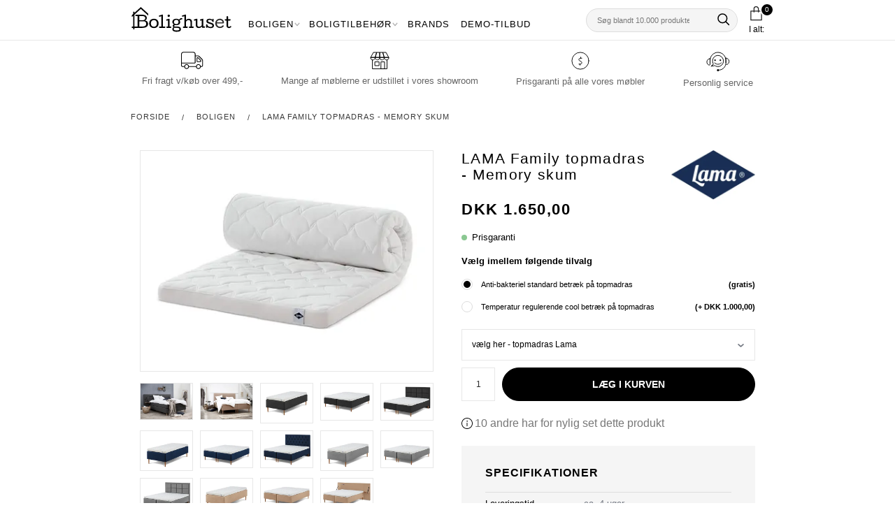

--- FILE ---
content_type: text/html; charset=utf-8
request_url: https://www.bolighuset.dk/lama-family-topmadras-50-mm-memory-foam/
body_size: 32797
content:
<!DOCTYPE html>
<html lang="da-DK">
<head>
    
    <title>LAMA Family topmadras p&#229; TILBUD - Gratis fragt - Prisgaranti - bolighuset.dk</title>


        <link rel="preload" href="https://cdn.fotoagent.dk/fonts/r4747q96wljyy6714bqrgn12a97232/jizaRExUiTo99u79D0KExQ.woff2" as="font" type="font/woff2" crossorigin />
        <link rel="preload" href="https://cdn.fotoagent.dk/fonts/r4747q96wljyy6714bqrgn12a97232/jizfRExUiTo99u79B_mh0O6tLQ.woff2" as="font" type="font/woff2" crossorigin />
        <link rel="preload" href="https://cdn.fotoagent.dk/fonts/r4747q96wljyy6714bqrgn12a97232/nuFiD-vYSZviVYUb_rj3ij__anPXDTzYgA.woff2" as="font" type="font/woff2" crossorigin />
        <link rel="preload" href="https://cdn.fotoagent.dk/fonts/r4747q96wljyy6714bqrgn12a97232/cssfamilyPT+Sans400-700Playfair+Display400-700.css" as="style" type="text/css"  />



<meta http-equiv="Content-Type" content="text/html; charset=utf-8">
<meta http-equiv="x-ua-compatible" content="IE=edge">
<meta id="viewport" name="viewport" content="width=device-width" />
<meta name="SKYPE_TOOLBAR" content="SKYPE_TOOLBAR_PARSER_COMPATIBLE">
<meta name="format-detection" content="telephone=no" />


            <meta property="og:title" content="LAMA Family topmadras p&#229; TILBUD - Gratis fragt - Prisgaranti - bolighuset.dk" />

            <meta property="og:url" content="https://www.bolighuset.dk/lama-family-topmadras-50-mm-memory-foam/" />


            <meta property="og:type" content="website" />


            <meta property="og:description" content="Nu p&#229; TILBUD! - se hele udvalget hos bolighuset.dk
LAMA Family har mange gode egenskaber, som ogs&#229; er det de danske LAMA senge er kendte for. Du kan sikre dig en god nattes&#248;vn med en enkelt og elegant seng fra LAMA Family-serien. 

&#216;nsker du at forl&#230;nge, samt beskytte din madras? Topmadrassen vil g&#248;re tricket. Den beskytter din madras, samt forl&#230;nger den ogs&#229; levetiden p&#229; din madras. Dette g&#248;r at du kan f&#229; gavn af din seng i l&#230;ngere tid. 

Topmadrassen har en kerne i 50 mm memory foam, ogs&#229; kendt som visco eller polyskum. Memory skum er et godt valg, hvis man gerne vil have en seng, der f&#248;les som om, den er formet til ens krop. Madrassen former sig nemlig efter din krop, samtidig kan den ogs&#229; lempe smerter i ryggen." />




    <meta name="description" content="Nu p&#229; TILBUD! - se hele udvalget hos bolighuset.dk
LAMA Family har mange gode egenskaber, som ogs&#229; er det de danske LAMA senge er kendte for. Du kan sikre dig en god nattes&#248;vn med en enkelt og elegant seng fra LAMA Family-serien. 

&#216;nsker du at forl&#230;nge, samt beskytte din madras? Topmadrassen vil g&#248;re tricket. Den beskytter din madras, samt forl&#230;nger den ogs&#229; levetiden p&#229; din madras. Dette g&#248;r at du kan f&#229; gavn af din seng i l&#230;ngere tid. 

Topmadrassen har en kerne i 50 mm memory foam, ogs&#229; kendt som visco eller polyskum. Memory skum er et godt valg, hvis man gerne vil have en seng, der f&#248;les som om, den er formet til ens krop. Madrassen former sig nemlig efter din krop, samtidig kan den ogs&#229; lempe smerter i ryggen." />



    <link rel="canonical" href="https://www.bolighuset.dk/lama-family-topmadras-50-mm-memory-foam/" />



    <link rel="apple-touch-icon" sizes="180x180" href="https://cdn.fotoagent.dk/accumolo/production/themes/bolighuset.dk_2019/favicons/apple-touch-icon-180x180.png?v=638134359150000000?v=" />
    <link rel="apple-touch-icon" sizes="320x320" href="https://cdn.fotoagent.dk/accumolo/production/themes/bolighuset.dk_2019/favicons/apple-touch-icon-320x320.png?v=638134359150000000?v=" />
    <link rel="icon" sizes="196x196" href="https://cdn.fotoagent.dk/accumolo/production/themes/bolighuset.dk_2019/favicons/favicon-196x196.png?v=638134359150000000?v=" />
    <link rel="icon" sizes="32x32" href="https://cdn.fotoagent.dk/accumolo/production/themes/bolighuset.dk_2019/favicons/favicon-32x32.png?v=638134359150000000?v=" />
    <link rel="icon" sizes="64x64" href="https://cdn.fotoagent.dk/accumolo/production/themes/bolighuset.dk_2019/favicons/favicon-64x64.png?v=638134359150000000?v=" />





                <script type="application/ld+json">
                    {"@context":"https://schema.org","@type":"Product","name":"LAMA Family topmadras - Memory skum","url":"https://www.bolighuset.dk/lama-family-topmadras-50-mm-memory-foam/","description":"LAMA Family har mange gode egenskaber, som også er det de danske LAMA senge er kendte for. Du kan sikre dig en god nattesøvn med en enkelt og elegant seng fra LAMA Family-serien. \r\n\r\nØnsker du at forlænge, samt beskytte din madras? Topmadrassen vil gøre tricket. Den beskytter din madras, samt forlænger den også levetiden på din madras. Dette gør at du kan få gavn af din seng i længere tid. \r\n\r\nTopmadrassen har en kerne i 50 mm memory foam, også kendt som visco eller polyskum. Memory skum er et godt valg, hvis man gerne vil have en seng, der føles som om, den er formet til ens krop. Madrassen former sig nemlig efter din krop, samtidig kan den også lempe smerter i ryggen.\r\n\r\nDer findes mange fordele, ved valg af en topmadras i memory foam. Modsat skummadrasser, støtter memory foam op omkring rygsøjlen. Dette kan være godt i tilfælde af rygproblemer. Samtidig kan valg af memory skum være en fordel, hvis det er til en dobbeltseng. Man mærker nemlig ikke bevægelserne fra at vende og sprede sig lige så meget, som når man ligger på en skum- eller latexmadras.\r\n\r\nOmvendt har memory foam ikke de helt samme åndbare egenskaber som f.eks. latex-topmadrassen har. Hvis man har let til varme, vil latexmadras ofte være et bedre alternativ. \r\n\r\nTopmadrasserne har et aftageligt betræk, hvilket gør det vaskbart ved 60 grader. Alle topmadrasserne er kendetegnet ved høj kvalitet, samt gode egenskaber. Stoffet er allergivenligt, antibakterielt samt smudsafvisende. \r\n\r\nDet er samtidig også muligt at opgradere sin topmadras så den samtidig også bliver temperaturkølende - dette er godt til dig der har det let ved at få det varmt.\r\n\r\nTopmadrassen fås også som duo/split top. Dette vil være den perfekte løsning til dig med en elevationsseng. Med en splittop er det muligt at justere og tilpasse sengen som ønsket. \r\n\r\nDet er muligt at vælge mellem forskellige topmadrasser:\r\n8 cm zoneinddelt latex\r\n8 cm memory foam\r\n10 cm ergo+ med 3D i højden\r\n\r\nSe mere af udvalget fra danske LAMA senge.  ","image":["https://www.fotoagent.dk/images/w/rtmzVXakcYIvytPNZYTP6g/s/11848/138/LAMA_Family_Premium__sensity__topmadras(1).jpg?v=112231239","https://www.fotoagent.dk/images/w/fS-oQ2QersyGGA_Qu347Lg/s/11848/138/Lama_Family_Kontinental_Antracit__ing(2).jpg?v=112231240","https://www.fotoagent.dk/images/w/f71aomK9OPFyGIumJWfvlA/s/11848/138/Lama_Family_Box_180_Curve_Sand(3).jpg?v=112231241","https://www.fotoagent.dk/images/w/t08K3UsjxTU_jwMws5gDhg/s/11848/138/LAMA_Family_Box_90x200_Antracit(1).jpg?v=112231242","https://www.fotoagent.dk/images/w/t08K3UsjxTU_jwMws5gDhg/s/11848/138/LAMA_Family_box_180x200_Antracit(2).jpg?v=112231246","https://www.fotoagent.dk/images/w/t08K3UsjxTU_jwMws5gDhg/s/11848/138/LAMA_Family_box_180x200_square_Antracit(1).jpg?v=112231247","https://www.fotoagent.dk/images/w/t08K3UsjxTU_jwMws5gDhg/s/11848/138/LAMA_Family_Box_90x200_Blaa(1).jpg?v=112231243","https://www.fotoagent.dk/images/w/t08K3UsjxTU_jwMws5gDhg/s/11848/138/LAMA_Family_box_180x200_Blaa(2).jpg?v=112231248","https://www.fotoagent.dk/images/w/t08K3UsjxTU_jwMws5gDhg/s/11848/138/LAMA_Family_box_180x200_chest_Blaa(1).jpg?v=112231249","https://www.fotoagent.dk/images/w/t08K3UsjxTU_jwMws5gDhg/s/11848/138/LAMA_Family_Box_90x200_Lysegraa(1).jpg?v=112231244","https://www.fotoagent.dk/images/w/t08K3UsjxTU_jwMws5gDhg/s/11848/138/LAMA_Family_box_180x200_Lysegraa(2).jpg?v=112231250","https://www.fotoagent.dk/images/w/t08K3UsjxTU_jwMws5gDhg/s/11848/138/LAMA_Family_box_180x200_square_Lysegraa(2).jpg?v=112231251","https://www.fotoagent.dk/images/w/t08K3UsjxTU_jwMws5gDhg/s/11848/138/LAMA_Family_Box_90x200_Sand(1).jpg?v=112231245","https://www.fotoagent.dk/images/w/t08K3UsjxTU_jwMws5gDhg/s/11848/138/LAMA_Family_box_180x200_Sand(2).jpg?v=112231252","https://www.fotoagent.dk/images/w/t08K3UsjxTU_jwMws5gDhg/s/11848/138/LAMA_Family_box_180x200__ing_Sand(1).jpg?v=112231253"],"brand":{"@context":"https://schema.org","@type":"Brand","name":"LAMA senge"},"offers":{"@context":"https://schema.org","@type":"Offer","priceCurrency":"DKK","price":"1650","itemCondition":"https://schema.org/NewCondition","availability":"https://schema.org/InStock","url":"https://www.bolighuset.dk/lama-family-topmadras-50-mm-memory-foam/","seller":{"@type":"Organization","name":"Bolighuset Ringkøbing"}}}
                </script>
                <script type="application/ld+json">
                    {"@context":"https://schema.org","@type":"BreadcrumbList","numberOfItems":"3","itemListElement":[{"@type":"ListItem","position":"1","item":{"@id":"/","name":"Forside"}},{"@type":"ListItem","position":"2","item":{"@id":"/boligen/","name":"Boligen"}},{"@type":"ListItem","position":"3","item":{"@id":"/lama-family-topmadras-50-mm-memory-foam/","name":"LAMA Family topmadras - Memory skum"}}]}
                </script>





<link href='https://cdn.fotoagent.dk/accumolo/production/ci/master_b/1.6163.0//scripts/domf/fancybox/3.5.7/jquery.fancybox.min.css' rel='stylesheet' />
<meta property="og:image" content="https://www.fotoagent.dk/images/w/rtmzVXakcYIvytPNZYTP6g/s/11848/138/LAMA_Family_Premium__sensity__topmadras(1).jpg?v=112231239">
<meta property="og:image:height" content="1500" />
<meta property="og:image:width" content="2000" />
<meta property="og:image" content="https://www.fotoagent.dk/images/w/fS-oQ2QersyGGA_Qu347Lg/s/11848/138/Lama_Family_Kontinental_Antracit__ing(2).jpg?v=112231240">
<meta property="og:image:height" content="1016" />
<meta property="og:image:width" content="1524" />
<meta property="og:image" content="https://www.fotoagent.dk/images/w/f71aomK9OPFyGIumJWfvlA/s/11848/138/Lama_Family_Box_180_Curve_Sand(3).jpg?v=112231241">
<meta property="og:image:height" content="1028" />
<meta property="og:image:width" content="1542" />
<meta property="og:image" content="https://www.fotoagent.dk/images/w/t08K3UsjxTU_jwMws5gDhg/s/11848/138/LAMA_Family_Box_90x200_Antracit(1).jpg?v=112231242">
<meta property="og:image:height" content="591" />
<meta property="og:image:width" content="800" />
<meta property="og:image" content="https://www.fotoagent.dk/images/w/t08K3UsjxTU_jwMws5gDhg/s/11848/138/LAMA_Family_box_180x200_Antracit(2).jpg?v=112231246">
<meta property="og:image:height" content="548" />
<meta property="og:image:width" content="800" />
<meta property="og:image" content="https://www.fotoagent.dk/images/w/t08K3UsjxTU_jwMws5gDhg/s/11848/138/LAMA_Family_box_180x200_square_Antracit(1).jpg?v=112231247">
<meta property="og:image:height" content="548" />
<meta property="og:image:width" content="800" />
<meta property="og:image" content="https://www.fotoagent.dk/images/w/t08K3UsjxTU_jwMws5gDhg/s/11848/138/LAMA_Family_Box_90x200_Blaa(1).jpg?v=112231243">
<meta property="og:image:height" content="591" />
<meta property="og:image:width" content="800" />
<meta property="og:image" content="https://www.fotoagent.dk/images/w/t08K3UsjxTU_jwMws5gDhg/s/11848/138/LAMA_Family_box_180x200_Blaa(2).jpg?v=112231248">
<meta property="og:image:height" content="548" />
<meta property="og:image:width" content="800" />
<meta property="og:image" content="https://www.fotoagent.dk/images/w/t08K3UsjxTU_jwMws5gDhg/s/11848/138/LAMA_Family_box_180x200_chest_Blaa(1).jpg?v=112231249">
<meta property="og:image:height" content="548" />
<meta property="og:image:width" content="800" />
<meta property="og:image" content="https://www.fotoagent.dk/images/w/t08K3UsjxTU_jwMws5gDhg/s/11848/138/LAMA_Family_Box_90x200_Lysegraa(1).jpg?v=112231244">
<meta property="og:image:height" content="591" />
<meta property="og:image:width" content="800" />
<meta property="og:image" content="https://www.fotoagent.dk/images/w/t08K3UsjxTU_jwMws5gDhg/s/11848/138/LAMA_Family_box_180x200_Lysegraa(2).jpg?v=112231250">
<meta property="og:image:height" content="548" />
<meta property="og:image:width" content="800" />
<meta property="og:image" content="https://www.fotoagent.dk/images/w/t08K3UsjxTU_jwMws5gDhg/s/11848/138/LAMA_Family_box_180x200_square_Lysegraa(2).jpg?v=112231251">
<meta property="og:image:height" content="548" />
<meta property="og:image:width" content="800" />
<meta property="og:image" content="https://www.fotoagent.dk/images/w/t08K3UsjxTU_jwMws5gDhg/s/11848/138/LAMA_Family_Box_90x200_Sand(1).jpg?v=112231245">
<meta property="og:image:height" content="591" />
<meta property="og:image:width" content="800" />
<meta property="og:image" content="https://www.fotoagent.dk/images/w/t08K3UsjxTU_jwMws5gDhg/s/11848/138/LAMA_Family_box_180x200_Sand(2).jpg?v=112231252">
<meta property="og:image:height" content="548" />
<meta property="og:image:width" content="800" />
<meta property="og:image" content="https://www.fotoagent.dk/images/w/t08K3UsjxTU_jwMws5gDhg/s/11848/138/LAMA_Family_box_180x200__ing_Sand(1).jpg?v=112231253">
<meta property="og:image:height" content="485" />
<meta property="og:image:width" content="800" />


<link href="https://cdn.fotoagent.dk/accumolo/production/themes/bolighuset.dk_2019/desktop.min.css?v=8DBB4545F34231F" rel="stylesheet" type="text/css" />


    <link href="https://cdn.fotoagent.dk/custom_design_module/11848/desktop.min.css" rel="stylesheet" type="text/css" />









<link href="https://cdn.fotoagent.dk/fonts/r4747q96wljyy6714bqrgn12a97232/cssfamilyPT+Sans400-700Playfair+Display400-700.css" rel="stylesheet">


<meta name="ahrefs-site-verification" content="f420ebecac80e4c3956de1d74cac39f870010d1c7184686b0e8eb74fe099bc3b">
<meta name="google-site-verification" content="7TSDXKYrg1yHXVyAVgNS0T1WjUfgFhUvhfDm1tfOVSk" />
<meta name="google-site-verification" content="RJumrV8yfjsHeNgiHjKE9KhxEA9Iv-0CxpKPsIzG728" />
<meta name="google-site-verification" content="N73dtMJ26b9cWJbmrkNqgrcHKTERx58zohuSzZ6KvbY" />
<meta name="p:domain_verify" content="368b2892c1ef05a9cb520a61bcbbd071"/>



<script type="text/javascript">
    var isMobile = false;
    var isLoggedIn = false;
    var isUseEnhancedGTMData = true;
    var loggedInUserInfo = {};
    
    var isCheckoutPage = false;
    var useFloatLabel = false;
    var marketingCookieConsentApproved = true;
    var statisticCookieConsentApproved = true;
    var functionalCookieConsentApproved = true;
    
    window.lazySizesConfig = window.lazySizesConfig || {};
    window.lazySizesConfig.expand = 500;
    window.lazySizesConfig.expFactor = 2;
    window.lazySizesConfig.hFac = 0.8;

</script>













    <script type="text/javascript">
            var containsGAMainKey = false;
    var containsGASecondaryKey = false;

    </script>






 <script>  window.dataLayer = window.dataLayer || [];  dataLayer.push({"event":"ProductView","ecommerce":{"detail":{"products":[{"id":"17205073","price":"1650.00","brand":"LAMA senge","name":"LAMA Family topmadras - Memory skum","category":"Boligen","url":"https://www.bolighuset.dk/lama-family-topmadras-50-mm-memory-foam/","imageUrl":"https://www.fotoagent.dk/images/w/BgFrXWn3Chbqy44lfOh3KA/s/11848/138/LAMA_Family_Premium__sensity__topmadras(1).jpg?v=112231239","inventoryType":0,"currency":"DKK"}],"actionField":{"list":"Boligen"}}},"vatDisplay":"With VAT","pageType":"ProductPage","marketingCookieConsentApproved":true,"statisticCookieConsentApproved":true});</script><script>!function(){"use strict";function l(e){for(var t=e,r=0,n=document.cookie.split(";");r<n.length;r++){var o=n[r].split("=");if(o[0].trim()===t)return o[1]}}function s(e){return localStorage.getItem(e)}function u(e){return window[e]}function d(e,t){e=document.querySelector(e);return t?null==e?void 0:e.getAttribute(t):null==e?void 0:e.textContent}var e=window,t=document,r="script",n="dataLayer",o="P8FPK78",a="https://yktfudhm.bolighuset.dk",i="https://load.yktfudhm.bolighuset.dk",c="yktfudhm",E="cookie",I="_mcb_id",v="",g=!1;try{var g=!!E&&(m=navigator.userAgent,!!(m=new RegExp("Version/([0-9._]+)(.*Mobile)?.*Safari.*").exec(m)))&&16.4<=parseFloat(m[1]),A="stapeUserId"===E,f=g&&!A?function(e,t,r){void 0===t&&(t="");var n={cookie:l,localStorage:s,jsVariable:u,cssSelector:d},t=Array.isArray(t)?t:[t];if(e&&n[e])for(var o=n[e],a=0,i=t;a<i.length;a++){var c=i[a],c=r?o(c,r):o(c);if(c)return c}else console.warn("invalid uid source",e)}(E,I,v):void 0;g=g&&(!!f||A)}catch(e){console.error(e)}var m=e,E=(m[n]=m[n]||[],m[n].push({"gtm.start":(new Date).getTime(),event:"gtm.js"}),t.getElementsByTagName(r)[0]),I="dataLayer"===n?"":"&l="+n,v=f?"&bi="+encodeURIComponent(f):"",A=t.createElement(r),e=g?"kp"+c:c,n=!g&&i?i:a;A.async=!0,A.src=n+"/"+e+".js?st="+o+I+v+"",null!=(f=E.parentNode)&&f.insertBefore(A,E)}();</script>
</head>
<body class="" onpageshow="mcb.bfcache.onPageShow(event)">
    <noscript><iframe src="https://load.yktfudhm.bolighuset.dk/ns.html?id=GTM-P8FPK78" height="0" width="0" style="display:none;visibility:hidden"></iframe></noscript>

    

<a class="dummy-viewpoint-checker" style="height:0;width:0">
        <span class="hidden-md"></span>
        <span class="hidden-lg"></span>
        <span class="hidden-xl"></span>
</a>


    <script>
        window.viewPoint = Array.prototype.slice.call(document.querySelectorAll('.dummy-viewpoint-checker span')).filter(function (item) { return !item.offsetWidth && !item.offsetHeight && !item.getClientRects().length; })[0].className.replace("hidden-", "").toUpperCase();
        window.dataLayer[0].viewPoint = window.viewPoint;
        window.dataLayer[0].layoutGuid = '43787';
    </script>
    
    

    
    


    
    

    
    



<section class="section--bar section--full-width"><div class="container"><div class="row"><div class="col-12"><div class="col__inner"><div id="NxWzua925EKuJk2FbGj1bQ" class="ph-countdowntimer"></div><div id="AysaIVcPF0mbLtvdNuyWlg" class="ph-countdowntimer"></div><div id="FAysNfHWmk6Me3hoyjXpg" class="ph-countdowntimer"></div><div id="AIvbW77uhUCjirg6JvdkJg" class="ph-countdowntimer"></div></div></div></div></div></section><section class="section--main-menu section--stickable section--header"><div class="container"><div class="row"><div class="hidden-xs hidden-sm col-md-8"><div class="col__inner">
<div class="logo ">
    <a href="/"></a>
</div>
<nav class="menu menu--main menu--dropdown ">
        <div class="menu__group menu__group--children" data-menu-group-name="Dropdown Menu">
            <div class="menu__title">
                <a data-menu-path="Boligen" href="https://www.bolighuset.dk/boligen/">Boligen</a>
            </div>
    <div class="menu__subitems menu__subitems--level-0 menu__subitems--expand">
        <ul>
                <li class="menu__item menu__item--children">
                        <a data-menu-path="Boligen^^Boligen" class="menu__subitems-title menu__subitems-title--level-1" href="https://www.bolighuset.dk/boligen/">Boligen</a>
                        <div class="menu__subitems menu__subitems--level-1 ">
        <ul>
                <li class="menu__item ">
                        <a data-menu-path="Boligen^^Boligen^^Avisholdere" class="menu__subitems-title menu__subitems-title--level-2" href="https://www.bolighuset.dk/produkter/92-opbevaring-aesker-avisholder-mv/">Avisholdere</a>
                                    </li>
                <li class="menu__item ">
                        <a data-menu-path="Boligen^^Boligen^^Bakkeborde" class="menu__subitems-title menu__subitems-title--level-2" href="https://www.bolighuset.dk/bakkebord/">Bakkeborde</a>
                                    </li>
                <li class="menu__item ">
                        <a data-menu-path="Boligen^^Boligen^^Barborde" class="menu__subitems-title menu__subitems-title--level-2" href="https://www.bolighuset.dk/barborde/">Barborde</a>
                                    </li>
                <li class="menu__item ">
                        <a data-menu-path="Boligen^^Boligen^^Barskabe" class="menu__subitems-title menu__subitems-title--level-2" href="https://www.bolighuset.dk/barskabe/">Barskabe</a>
                                    </li>
                <li class="menu__item ">
                        <a data-menu-path="Boligen^^Boligen^^Barstole" class="menu__subitems-title menu__subitems-title--level-2" href="https://www.bolighuset.dk/produkter/23-barstole/">Barstole</a>
                                    </li>
                <li class="menu__item ">
                        <a data-menu-path="Boligen^^Boligen^^B&#230;nke" class="menu__subitems-title menu__subitems-title--level-2" href="https://www.bolighuset.dk/b-aenk/">Bænke</a>
                                    </li>
                <li class="menu__item ">
                        <a data-menu-path="Boligen^^Boligen^^Daybeds" class="menu__subitems-title menu__subitems-title--level-2" href="https://www.bolighuset.dk/daybeds/">Daybeds</a>
                                    </li>
                <li class="menu__item ">
                        <a data-menu-path="Boligen^^Boligen^^Dyner" class="menu__subitems-title menu__subitems-title--level-2" href="https://www.bolighuset.dk/produkter/32-dyner-og-puder/">Dyner</a>
                                    </li>
                <li class="menu__item ">
                        <a data-menu-path="Boligen^^Boligen^^Garderobeskabe" class="menu__subitems-title menu__subitems-title--level-2" href="https://www.bolighuset.dk/produkter/30-garderobeskabe/">Garderobeskabe</a>
                                    </li>
                <li class="menu__item ">
                        <a data-menu-path="Boligen^^Boligen^^Gyngestole" class="menu__subitems-title menu__subitems-title--level-2" href="https://www.bolighuset.dk/gyngestol/">Gyngestole</a>
                                    </li>
                <li class="menu__item ">
                        <a data-menu-path="Boligen^^Boligen^^Hattehylder" class="menu__subitems-title menu__subitems-title--level-2" href="https://www.bolighuset.dk/hattehylde/">Hattehylder</a>
                                    </li>
        </ul>
    </div>
                </li>
                <li class="menu__item menu__item--children">
                        <a data-menu-path="Boligen^^ " class="menu__subitems-title menu__subitems-title--level-1" href="https://www.bolighuset.dk/boligen/"> </a>
                        <div class="menu__subitems menu__subitems--level-1 ">
        <ul>
                <li class="menu__item ">
                        <a data-menu-path="Boligen^^ ^^Hovedpuder" class="menu__subitems-title menu__subitems-title--level-2" href="https://www.bolighuset.dk/produkter94-dyner-og-hovedpuder.aspx">Hovedpuder</a>
                                    </li>
                <li class="menu__item ">
                        <a data-menu-path="Boligen^^ ^^Kommoder" class="menu__subitems-title menu__subitems-title--level-2" href="https://www.bolighuset.dk/kommoder/">Kommoder</a>
                                    </li>
                <li class="menu__item ">
                        <a data-menu-path="Boligen^^ ^^Knager" class="menu__subitems-title menu__subitems-title--level-2" href="https://www.bolighuset.dk/knager/">Knager</a>
                                    </li>
                <li class="menu__item ">
                        <a data-menu-path="Boligen^^ ^^Konsolborde" class="menu__subitems-title menu__subitems-title--level-2" href="https://www.bolighuset.dk/konsolborde/">Konsolborde</a>
                                    </li>
                <li class="menu__item ">
                        <a data-menu-path="Boligen^^ ^^Kontorreoler" class="menu__subitems-title menu__subitems-title--level-2" href="https://www.bolighuset.dk/kontorreol/">Kontorreoler</a>
                                    </li>
                <li class="menu__item ">
                        <a data-menu-path="Boligen^^ ^^Kontorstole" class="menu__subitems-title menu__subitems-title--level-2" href="https://www.bolighuset.dk/kontorstol/">Kontorstole</a>
                                    </li>
                <li class="menu__item ">
                        <a data-menu-path="Boligen^^ ^^Lagner" class="menu__subitems-title menu__subitems-title--level-2" href="https://www.bolighuset.dk/produkter/50-sengetoej-og-lagner/">Lagner</a>
                                    </li>
                <li class="menu__item ">
                        <a data-menu-path="Boligen^^ ^^Loungestole" class="menu__subitems-title menu__subitems-title--level-2" href="https://www.bolighuset.dk/loungestole/">Loungestole</a>
                                    </li>
                <li class="menu__item ">
                        <a data-menu-path="Boligen^^ ^^L&#230;nestole" class="menu__subitems-title menu__subitems-title--level-2" href="https://www.bolighuset.dk/laenestole/">Lænestole</a>
                                    </li>
                <li class="menu__item ">
                        <a data-menu-path="Boligen^^ ^^N&#248;gleskabe" class="menu__subitems-title menu__subitems-title--level-2" href="https://www.bolighuset.dk/noegleskabe/">Nøgleskabe</a>
                                    </li>
                <li class="menu__item ">
                        <a data-menu-path="Boligen^^ ^^Puf" class="menu__subitems-title menu__subitems-title--level-2" href="https://www.bolighuset.dk/puf-dagligstue/">Puf</a>
                                    </li>
                <li class="menu__item ">
                        <a data-menu-path="Boligen^^ ^^Reoler" class="menu__subitems-title menu__subitems-title--level-2" href="https://www.bolighuset.dk/produkter/26-reoler/">Reoler</a>
                                    </li>
        </ul>
    </div>
                </li>
                <li class="menu__item menu__item--children">
                        <a data-menu-path="Boligen^^ " class="menu__subitems-title menu__subitems-title--level-1" href="https://www.bolighuset.dk/boligen/"> </a>
                        <div class="menu__subitems menu__subitems--level-1 ">
        <ul>
                <li class="menu__item ">
                        <a data-menu-path="Boligen^^ ^^Rullemadrasser" class="menu__subitems-title menu__subitems-title--level-2" href="https://www.bolighuset.dk/rullemadrasser/">Rullemadrasser</a>
                                    </li>
                <li class="menu__item ">
                        <a data-menu-path="Boligen^^ ^^Senge" class="menu__subitems-title menu__subitems-title--level-2" href="https://www.bolighuset.dk/produkter/31-senge-og-boxmadrasser/">Senge</a>
                                    </li>
                <li class="menu__item ">
                        <a data-menu-path="Boligen^^ ^^Sengeborde" class="menu__subitems-title menu__subitems-title--level-2" href="https://www.bolighuset.dk/produkter/62-sengeborde/">Sengeborde</a>
                                    </li>
                <li class="menu__item ">
                        <a data-menu-path="Boligen^^ ^^Sengegavle" class="menu__subitems-title menu__subitems-title--level-2" href="https://www.bolighuset.dk/produkter/74-sengegavle-hovedgavle/">Sengegavle</a>
                                    </li>
                <li class="menu__item ">
                        <a data-menu-path="Boligen^^ ^^Senget&#248;j" class="menu__subitems-title menu__subitems-title--level-2" href="https://www.bolighuset.dk/sengetoej/">Sengetøj</a>
                                    </li>
                <li class="menu__item ">
                        <a data-menu-path="Boligen^^ ^^Sideborde" class="menu__subitems-title menu__subitems-title--level-2" href="https://www.bolighuset.dk/sideborde/">Sideborde</a>
                                    </li>
                <li class="menu__item ">
                        <a data-menu-path="Boligen^^ ^^Skohylder" class="menu__subitems-title menu__subitems-title--level-2" href="https://www.bolighuset.dk/skoskabe/">Skohylder</a>
                                    </li>
                <li class="menu__item ">
                        <a data-menu-path="Boligen^^ ^^Skriveborde" class="menu__subitems-title menu__subitems-title--level-2" href="https://www.bolighuset.dk/skrivebord/">Skriveborde</a>
                                    </li>
                <li class="menu__item ">
                        <a data-menu-path="Boligen^^ ^^Sk&#230;nke" class="menu__subitems-title menu__subitems-title--level-2" href="https://www.bolighuset.dk/produkter/52-skaenke-og-vitriner/">Skænke</a>
                                    </li>
                <li class="menu__item ">
                        <a data-menu-path="Boligen^^ ^^Sofaborde" class="menu__subitems-title menu__subitems-title--level-2" href="https://www.bolighuset.dk/produkter/25-sofaborde/">Sofaborde</a>
                                    </li>
                <li class="menu__item ">
                        <a data-menu-path="Boligen^^ ^^Sofaer" class="menu__subitems-title menu__subitems-title--level-2" href="https://www.bolighuset.dk/produkter/19-sofaer/">Sofaer</a>
                                    </li>
        </ul>
    </div>
                </li>
                <li class="menu__item menu__item--children">
                        <a data-menu-path="Boligen^^ " class="menu__subitems-title menu__subitems-title--level-1" href="https://www.bolighuset.dk/boligen/"> </a>
                        <div class="menu__subitems menu__subitems--level-1 ">
        <ul>
                <li class="menu__item ">
                        <a data-menu-path="Boligen^^ ^^Sovesofaer " class="menu__subitems-title menu__subitems-title--level-2" href="https://www.bolighuset.dk/sovesofaer-gaestevaerelset/">Sovesofaer </a>
                                    </li>
                <li class="menu__item ">
                        <a data-menu-path="Boligen^^ ^^Spejle" class="menu__subitems-title menu__subitems-title--level-2" href="https://www.bolighuset.dk/spejle/">Spejle</a>
                                    </li>
                <li class="menu__item ">
                        <a data-menu-path="Boligen^^ ^^Spiseborde" class="menu__subitems-title menu__subitems-title--level-2" href="https://www.bolighuset.dk/produkter/24-spiseborde/">Spiseborde</a>
                                    </li>
                <li class="menu__item ">
                        <a data-menu-path="Boligen^^ ^^Spisebordsstole" class="menu__subitems-title menu__subitems-title--level-2" href="https://www.bolighuset.dk/produkter/22-spisestole/">Spisebordsstole</a>
                                    </li>
                <li class="menu__item ">
                        <a data-menu-path="Boligen^^ ^^Stumtjenere" class="menu__subitems-title menu__subitems-title--level-2" href="https://www.bolighuset.dk/stumtjenere/">Stumtjenere</a>
                                    </li>
                <li class="menu__item ">
                        <a data-menu-path="Boligen^^ ^^Taburetter" class="menu__subitems-title menu__subitems-title--level-2" href="https://www.bolighuset.dk/taburetter/">Taburetter</a>
                                    </li>
                <li class="menu__item ">
                        <a data-menu-path="Boligen^^ ^^Topmadrasser" class="menu__subitems-title menu__subitems-title--level-2" href="https://www.bolighuset.dk/produkter/77-topmadrasser/">Topmadrasser</a>
                                    </li>
                <li class="menu__item ">
                        <a data-menu-path="Boligen^^ ^^TV-m&#248;bler" class="menu__subitems-title menu__subitems-title--level-2" href="https://www.bolighuset.dk/produkter/34-tv-moebler/">TV-møbler</a>
                                    </li>
                <li class="menu__item ">
                        <a data-menu-path="Boligen^^ ^^T&#230;pper" class="menu__subitems-title menu__subitems-title--level-2" href="https://www.bolighuset.dk/produkter/61-loese-taepper-skind-taepper/">Tæpper</a>
                                    </li>
                <li class="menu__item ">
                        <a data-menu-path="Boligen^^ ^^T&#248;jstativer" class="menu__subitems-title menu__subitems-title--level-2" href="https://www.bolighuset.dk/toejstativer-entre/">Tøjstativer</a>
                                    </li>
                <li class="menu__item ">
                        <a data-menu-path="Boligen^^ ^^Vitrineskabe" class="menu__subitems-title menu__subitems-title--level-2" href="https://www.bolighuset.dk/vitrineskabe/">Vitrineskabe</a>
                                    </li>
                <li class="menu__item ">
                        <a data-menu-path="Boligen^^ ^^V&#230;ghylder" class="menu__subitems-title menu__subitems-title--level-2" href="https://www.bolighuset.dk/hylder/">Væghylder</a>
                                    </li>
        </ul>
    </div>
                </li>
        </ul>
    </div>
        </div>
        <div class="menu__group menu__group--children" data-menu-group-name="Dropdown Menu">
            <div class="menu__title">
                <a data-menu-path="Boligtilbeh&#248;r" href="https://www.bolighuset.dk/produkter/29-boligtilbehoer/">Boligtilbehør</a>
            </div>
    <div class="menu__subitems menu__subitems--level-0 menu__subitems--expand">
        <ul>
                <li class="menu__item menu__item--children">
                        <a data-menu-path="Boligtilbeh&#248;r^^Boliginteri&#248;r" class="menu__subitems-title menu__subitems-title--level-1" href="https://www.bolighuset.dk/produkter/38-boliginterioer/">Boliginteriør</a>
                        <div class="menu__subitems menu__subitems--level-1 ">
        <ul>
                <li class="menu__item ">
                        <a data-menu-path="Boligtilbeh&#248;r^^Boliginteri&#248;r^^Avisholdere" class="menu__subitems-title menu__subitems-title--level-2" href="https://www.bolighuset.dk/produkter/92-opbevaring-aesker-avisholder-mv/">Avisholdere</a>
                                    </li>
                <li class="menu__item ">
                        <a data-menu-path="Boligtilbeh&#248;r^^Boliginteri&#248;r^^Billeder og plakater" class="menu__subitems-title menu__subitems-title--level-2" href="https://www.bolighuset.dk/produkter/53-vaegdekoration-og-malerier/">Billeder og plakater</a>
                                    </li>
                <li class="menu__item ">
                        <a data-menu-path="Boligtilbeh&#248;r^^Boliginteri&#248;r^^Dekoration" class="menu__subitems-title menu__subitems-title--level-2" href="https://www.bolighuset.dk/dekoration/">Dekoration</a>
                                    </li>
                <li class="menu__item ">
                        <a data-menu-path="Boligtilbeh&#248;r^^Boliginteri&#248;r^^Krukker og beholdere" class="menu__subitems-title menu__subitems-title--level-2" href="https://www.bolighuset.dk/krukker-og-beholdere/">Krukker og beholdere</a>
                                    </li>
                <li class="menu__item ">
                        <a data-menu-path="Boligtilbeh&#248;r^^Boliginteri&#248;r^^Rammer og Gallerihylder " class="menu__subitems-title menu__subitems-title--level-2" href="https://www.bolighuset.dk/rammer-og-gallerihylder/">Rammer og Gallerihylder </a>
                                    </li>
                <li class="menu__item ">
                        <a data-menu-path="Boligtilbeh&#248;r^^Boliginteri&#248;r^^Plaider" class="menu__subitems-title menu__subitems-title--level-2" href="https://www.bolighuset.dk/plaider-dunsokker/">Plaider</a>
                                    </li>
                <li class="menu__item ">
                        <a data-menu-path="Boligtilbeh&#248;r^^Boliginteri&#248;r^^Puder" class="menu__subitems-title menu__subitems-title--level-2" href="https://www.bolighuset.dk/produkter/42-pyntepuder-sofapuder/">Puder</a>
                                    </li>
                <li class="menu__item ">
                        <a data-menu-path="Boligtilbeh&#248;r^^Boliginteri&#248;r^^Skind" class="menu__subitems-title menu__subitems-title--level-2" href="https://www.bolighuset.dk/skind/">Skind</a>
                                    </li>
                <li class="menu__item ">
                        <a data-menu-path="Boligtilbeh&#248;r^^Boliginteri&#248;r^^T&#230;pper" class="menu__subitems-title menu__subitems-title--level-2" href="https://www.bolighuset.dk/produkter/61-loese-taepper-skind-taepper/">Tæpper</a>
                                    </li>
                <li class="menu__item ">
                        <a data-menu-path="Boligtilbeh&#248;r^^Boliginteri&#248;r^^Vaser" class="menu__subitems-title menu__subitems-title--level-2" href="https://www.bolighuset.dk/produkter/90-vaser/">Vaser</a>
                                    </li>
        </ul>
    </div>
                </li>
                <li class="menu__item menu__item--children">
                        <a data-menu-path="Boligtilbeh&#248;r^^M&#248;belpleje" class="menu__subitems-title menu__subitems-title--level-1" href="https://www.bolighuset.dk/produkter/51-moebelpleje/">Møbelpleje</a>
                        <div class="menu__subitems menu__subitems--level-1 ">
        <ul>
                <li class="menu__item ">
                        <a data-menu-path="Boligtilbeh&#248;r^^M&#248;belpleje^^M&#248;belpleje" class="menu__subitems-title menu__subitems-title--level-2" href="https://www.bolighuset.dk/produkter/51-moebelpleje/">Møbelpleje</a>
                                    </li>
        </ul>
    </div>
                </li>
                <li class="menu__item menu__item--children">
                        <a data-menu-path="Boligtilbeh&#248;r^^Belysning" class="menu__subitems-title menu__subitems-title--level-1" href="https://www.bolighuset.dk/produkter/36-pendler-vaeglamper-bordlamper/">Belysning</a>
                        <div class="menu__subitems menu__subitems--level-1 ">
        <ul>
                <li class="menu__item ">
                        <a data-menu-path="Boligtilbeh&#248;r^^Belysning^^Lamper" class="menu__subitems-title menu__subitems-title--level-2" href="https://www.bolighuset.dk/produkter/36-pendler-vaeglamper-bordlamper/">Lamper</a>
                                    </li>
                <li class="menu__item ">
                        <a data-menu-path="Boligtilbeh&#248;r^^Belysning^^Gulvlamper" class="menu__subitems-title menu__subitems-title--level-2" href="https://www.bolighuset.dk/gulvlamper/">Gulvlamper</a>
                                    </li>
                <li class="menu__item ">
                        <a data-menu-path="Boligtilbeh&#248;r^^Belysning^^Bordlamper" class="menu__subitems-title menu__subitems-title--level-2" href="https://www.bolighuset.dk/bordlamper/">Bordlamper</a>
                                    </li>
                <li class="menu__item ">
                        <a data-menu-path="Boligtilbeh&#248;r^^Belysning^^V&#230;glamper" class="menu__subitems-title menu__subitems-title--level-2" href="https://www.bolighuset.dk/vaeglamper/">Væglamper</a>
                                    </li>
        </ul>
    </div>
                </li>
        </ul>
    </div>
        </div>
        <div class="menu__group " data-menu-group-name="Dropdown Menu">
            <div class="menu__title">
                <a data-menu-path="Brands" href="https://www.bolighuset.dk/maerker/">Brands</a>
            </div>
        </div>
        <div class="menu__group " data-menu-group-name="Dropdown Menu">
            <div class="menu__title">
                <a data-menu-path="Demo-tilbud" href="https://www.bolighuset.dk/trailer-tilbud/">Demo-tilbud</a>
            </div>
        </div>
    </nav>
</div></div><div class="hidden-xs hidden-sm col-md-4"><div class="col__inner"><div id="searchBox-193063" class="search search--super-search"><form class="search__container" action="."><div class="search__input-container"><input type="search" name="search" class="search__input" placeholder="Søg blandt 10.000 produkter" value="" autoComplete="off"/><button class="search__reset"><span>×</span></button></div><input type="button" class="search__submit" value="Søg"/></form><div class="search__result ssresult"><div class="ssresult__subject-container"><div class="ssresult__subject ssresult__subject--noitems"><div class="ssresult__header">Søgeresultat</div><div class="ssresult__list"><span class="instruction instruction--noitems">Din søgning gav intet resultat</span></div></div></div></div></div>


<div id="dropdowncart-193065" class="cart cart--dropdown"></div></div></div></div></div></section><section class="section--usps"><div class="container"><div class="row"><div class="hidden-xs hidden-sm col-md-12"><div class="col__inner">


<div class="box-list">

<div class="selling-points"><div class="selling-points__item selling-points__item--freight"><div class="selling-points__icon"></div><div class="selling-points__text">Fri fragt v/køb over 499,-</div></div><div class="selling-points__item selling-points__item--large-store"><div class="selling-points__icon"></div><div class="selling-points__text">Mange af møblerne er udstillet i vores showroom</div></div><div class="selling-points__item selling-points__item--price-guarantee"><div class="selling-points__icon"></div><div class="selling-points__text">Prisgaranti på alle vores møbler</div></div><div class="selling-points__item selling-points__item--personal-service"><div class="selling-points__icon"></div><div class="selling-points__text">Personlig service</div></div></div></div>

</div></div></div></div></section><section><div class="container"><div class="row"><div class="col-12"><div class="col__inner">    <div class="menu menu--breadcrumb ">
        <ul>
                <li class=menu--breadcrumb__home-link>
                    <a href="/">Forside</a>
                </li>
                <li >
                    <a href="/boligen/">Boligen</a>
                </li>
                <li >
                    <a>LAMA Family topmadras - Memory skum</a>
                </li>
        </ul>
    </div>



</div></div></div><div class="row section--item-image-and-purchase"><div class="col-12 col-sm-12 col-md-6 col-lg-6"><div class="col__inner">


<div class="item-image item-image--main hidden-xs hidden-sm">
    <a href="https://www.fotoagent.dk/images/w/BgFrXWn3Chbqy44lfOh3KA/s/11848/138/LAMA_Family_Premium__sensity__topmadras(1).jpg?v=112231239" class="ratio_custom item-picture-main" style="padding-bottom: 75%" data-srcset="https://www.fotoagent.dk/images/w/527lbzXspWKhuiqfSUVzaQ/s/11848/138/LAMA_Family_Premium__sensity__topmadras(1).jpg?v=112231239 260w, https://www.fotoagent.dk/images/w/iWt1npIvVVsnsxLxxluQ0Q/s/11848/138/LAMA_Family_Premium__sensity__topmadras(1).jpg?v=112231239 440w, https://www.fotoagent.dk/images/w/jt0Q9VMSrLkrkn84dYJgqA/s/11848/138/LAMA_Family_Premium__sensity__topmadras(1).jpg?v=112231239 760w, https://www.fotoagent.dk/images/w/l40h5EdukkQcLcJ0HIn-QA/s/11848/138/LAMA_Family_Premium__sensity__topmadras(1).jpg?v=112231239 1280w, https://www.fotoagent.dk/images/w/Lxwielh2y7D0dQnQ6DrNuw/s/11848/138/LAMA_Family_Premium__sensity__topmadras(1).jpg?v=112231239 1640w, https://www.fotoagent.dk/images/w/rtmzVXakcYIvytPNZYTP6g/s/11848/138/LAMA_Family_Premium__sensity__topmadras(1).jpg?v=112231239 2000w">
            <img alt="LAMA Family topmadras - Memory skum" class="lazyload" data-sizes="auto" data-srcset="https://www.fotoagent.dk/images/w/527lbzXspWKhuiqfSUVzaQ/s/11848/138/LAMA_Family_Premium__sensity__topmadras(1).jpg?v=112231239 260w, https://www.fotoagent.dk/images/w/iWt1npIvVVsnsxLxxluQ0Q/s/11848/138/LAMA_Family_Premium__sensity__topmadras(1).jpg?v=112231239 440w, https://www.fotoagent.dk/images/w/jt0Q9VMSrLkrkn84dYJgqA/s/11848/138/LAMA_Family_Premium__sensity__topmadras(1).jpg?v=112231239 760w, https://www.fotoagent.dk/images/w/l40h5EdukkQcLcJ0HIn-QA/s/11848/138/LAMA_Family_Premium__sensity__topmadras(1).jpg?v=112231239 1280w, https://www.fotoagent.dk/images/w/Lxwielh2y7D0dQnQ6DrNuw/s/11848/138/LAMA_Family_Premium__sensity__topmadras(1).jpg?v=112231239 1640w, https://www.fotoagent.dk/images/w/rtmzVXakcYIvytPNZYTP6g/s/11848/138/LAMA_Family_Premium__sensity__topmadras(1).jpg?v=112231239 2000w" />
        
        <div id="KkWDiQj9bkK9c17iytOqhA" class="item-overlay-wrapper hidden-xs hidden-sm"></div>
    </a>
</div>







<!-- .item-image--main -->



<div id="QhdjR17yLUyTD9hjUrcmaw" class="ph-productadditionalimages"><div class="item-image item-image--thumbs item-image--trigger-fancy" data-dynamic-button-desktop="false"><div class="row row-cpr-5 row-cpr-lg-5 row-cpr-xl-5"><div class="col" style="display:none"><a href="https://www.fotoagent.dk/images/w/BgFrXWn3Chbqy44lfOh3KA/s/11848/138/LAMA_Family_Premium__sensity__topmadras(1).jpg?v=112231239" class="ratio_custom item-picture" style="padding-bottom:75%" data-srcset="https://www.fotoagent.dk/images/w/527lbzXspWKhuiqfSUVzaQ/s/11848/138/LAMA_Family_Premium__sensity__topmadras(1).jpg?v=112231239 260w, https://www.fotoagent.dk/images/w/iWt1npIvVVsnsxLxxluQ0Q/s/11848/138/LAMA_Family_Premium__sensity__topmadras(1).jpg?v=112231239 440w, https://www.fotoagent.dk/images/w/jt0Q9VMSrLkrkn84dYJgqA/s/11848/138/LAMA_Family_Premium__sensity__topmadras(1).jpg?v=112231239 760w, https://www.fotoagent.dk/images/w/l40h5EdukkQcLcJ0HIn-QA/s/11848/138/LAMA_Family_Premium__sensity__topmadras(1).jpg?v=112231239 1280w, https://www.fotoagent.dk/images/w/Lxwielh2y7D0dQnQ6DrNuw/s/11848/138/LAMA_Family_Premium__sensity__topmadras(1).jpg?v=112231239 1640w, https://www.fotoagent.dk/images/w/rtmzVXakcYIvytPNZYTP6g/s/11848/138/LAMA_Family_Premium__sensity__topmadras(1).jpg?v=112231239 2000w"> <img alt="" data-index="0" class="lazyload" data-sizes="auto" data-srcset="https://www.fotoagent.dk/images/w/527lbzXspWKhuiqfSUVzaQ/s/11848/138/LAMA_Family_Premium__sensity__topmadras(1).jpg?v=112231239 260w, https://www.fotoagent.dk/images/w/iWt1npIvVVsnsxLxxluQ0Q/s/11848/138/LAMA_Family_Premium__sensity__topmadras(1).jpg?v=112231239 440w, https://www.fotoagent.dk/images/w/jt0Q9VMSrLkrkn84dYJgqA/s/11848/138/LAMA_Family_Premium__sensity__topmadras(1).jpg?v=112231239 760w, https://www.fotoagent.dk/images/w/l40h5EdukkQcLcJ0HIn-QA/s/11848/138/LAMA_Family_Premium__sensity__topmadras(1).jpg?v=112231239 1280w, https://www.fotoagent.dk/images/w/Lxwielh2y7D0dQnQ6DrNuw/s/11848/138/LAMA_Family_Premium__sensity__topmadras(1).jpg?v=112231239 1640w, https://www.fotoagent.dk/images/w/rtmzVXakcYIvytPNZYTP6g/s/11848/138/LAMA_Family_Premium__sensity__topmadras(1).jpg?v=112231239 2000w"/></a></div><div class="col"><a href="https://www.fotoagent.dk/images/w/BgFrXWn3Chbqy44lfOh3KA/s/11848/138/Lama_Family_Kontinental_Antracit__ing(2).jpg?v=112231240" class="ratio_custom item-picture" style="padding-bottom:66.6667%" data-srcset="https://www.fotoagent.dk/images/w/527lbzXspWKhuiqfSUVzaQ/s/11848/138/Lama_Family_Kontinental_Antracit__ing(2).jpg?v=112231240 260w, https://www.fotoagent.dk/images/w/iWt1npIvVVsnsxLxxluQ0Q/s/11848/138/Lama_Family_Kontinental_Antracit__ing(2).jpg?v=112231240 440w, https://www.fotoagent.dk/images/w/jt0Q9VMSrLkrkn84dYJgqA/s/11848/138/Lama_Family_Kontinental_Antracit__ing(2).jpg?v=112231240 760w, https://www.fotoagent.dk/images/w/l40h5EdukkQcLcJ0HIn-QA/s/11848/138/Lama_Family_Kontinental_Antracit__ing(2).jpg?v=112231240 1280w, https://www.fotoagent.dk/images/w/fS-oQ2QersyGGA_Qu347Lg/s/11848/138/Lama_Family_Kontinental_Antracit__ing(2).jpg?v=112231240 1524w"> <img alt="" data-index="1" class="lazyload" data-sizes="auto" data-srcset="https://www.fotoagent.dk/images/w/527lbzXspWKhuiqfSUVzaQ/s/11848/138/Lama_Family_Kontinental_Antracit__ing(2).jpg?v=112231240 260w, https://www.fotoagent.dk/images/w/iWt1npIvVVsnsxLxxluQ0Q/s/11848/138/Lama_Family_Kontinental_Antracit__ing(2).jpg?v=112231240 440w, https://www.fotoagent.dk/images/w/jt0Q9VMSrLkrkn84dYJgqA/s/11848/138/Lama_Family_Kontinental_Antracit__ing(2).jpg?v=112231240 760w, https://www.fotoagent.dk/images/w/l40h5EdukkQcLcJ0HIn-QA/s/11848/138/Lama_Family_Kontinental_Antracit__ing(2).jpg?v=112231240 1280w, https://www.fotoagent.dk/images/w/fS-oQ2QersyGGA_Qu347Lg/s/11848/138/Lama_Family_Kontinental_Antracit__ing(2).jpg?v=112231240 1524w"/></a></div><div class="col"><a href="https://www.fotoagent.dk/images/w/BgFrXWn3Chbqy44lfOh3KA/s/11848/138/Lama_Family_Box_180_Curve_Sand(3).jpg?v=112231241" class="ratio_custom item-picture" style="padding-bottom:66.6667%" data-srcset="https://www.fotoagent.dk/images/w/527lbzXspWKhuiqfSUVzaQ/s/11848/138/Lama_Family_Box_180_Curve_Sand(3).jpg?v=112231241 260w, https://www.fotoagent.dk/images/w/iWt1npIvVVsnsxLxxluQ0Q/s/11848/138/Lama_Family_Box_180_Curve_Sand(3).jpg?v=112231241 440w, https://www.fotoagent.dk/images/w/jt0Q9VMSrLkrkn84dYJgqA/s/11848/138/Lama_Family_Box_180_Curve_Sand(3).jpg?v=112231241 760w, https://www.fotoagent.dk/images/w/l40h5EdukkQcLcJ0HIn-QA/s/11848/138/Lama_Family_Box_180_Curve_Sand(3).jpg?v=112231241 1280w, https://www.fotoagent.dk/images/w/f71aomK9OPFyGIumJWfvlA/s/11848/138/Lama_Family_Box_180_Curve_Sand(3).jpg?v=112231241 1542w"> <img alt="" data-index="2" class="lazyload" data-sizes="auto" data-srcset="https://www.fotoagent.dk/images/w/527lbzXspWKhuiqfSUVzaQ/s/11848/138/Lama_Family_Box_180_Curve_Sand(3).jpg?v=112231241 260w, https://www.fotoagent.dk/images/w/iWt1npIvVVsnsxLxxluQ0Q/s/11848/138/Lama_Family_Box_180_Curve_Sand(3).jpg?v=112231241 440w, https://www.fotoagent.dk/images/w/jt0Q9VMSrLkrkn84dYJgqA/s/11848/138/Lama_Family_Box_180_Curve_Sand(3).jpg?v=112231241 760w, https://www.fotoagent.dk/images/w/l40h5EdukkQcLcJ0HIn-QA/s/11848/138/Lama_Family_Box_180_Curve_Sand(3).jpg?v=112231241 1280w, https://www.fotoagent.dk/images/w/f71aomK9OPFyGIumJWfvlA/s/11848/138/Lama_Family_Box_180_Curve_Sand(3).jpg?v=112231241 1542w"/></a></div><div class="col"><a href="https://www.fotoagent.dk/images/w/BgFrXWn3Chbqy44lfOh3KA/s/11848/138/LAMA_Family_Box_90x200_Antracit(1).jpg?v=112231242" class="ratio_custom item-picture" style="padding-bottom:73.875%" data-srcset="https://www.fotoagent.dk/images/w/527lbzXspWKhuiqfSUVzaQ/s/11848/138/LAMA_Family_Box_90x200_Antracit(1).jpg?v=112231242 260w, https://www.fotoagent.dk/images/w/iWt1npIvVVsnsxLxxluQ0Q/s/11848/138/LAMA_Family_Box_90x200_Antracit(1).jpg?v=112231242 440w, https://www.fotoagent.dk/images/w/jt0Q9VMSrLkrkn84dYJgqA/s/11848/138/LAMA_Family_Box_90x200_Antracit(1).jpg?v=112231242 760w, https://www.fotoagent.dk/images/w/t08K3UsjxTU_jwMws5gDhg/s/11848/138/LAMA_Family_Box_90x200_Antracit(1).jpg?v=112231242 800w"> <img alt="" data-index="3" class="lazyload" data-sizes="auto" data-srcset="https://www.fotoagent.dk/images/w/527lbzXspWKhuiqfSUVzaQ/s/11848/138/LAMA_Family_Box_90x200_Antracit(1).jpg?v=112231242 260w, https://www.fotoagent.dk/images/w/iWt1npIvVVsnsxLxxluQ0Q/s/11848/138/LAMA_Family_Box_90x200_Antracit(1).jpg?v=112231242 440w, https://www.fotoagent.dk/images/w/jt0Q9VMSrLkrkn84dYJgqA/s/11848/138/LAMA_Family_Box_90x200_Antracit(1).jpg?v=112231242 760w, https://www.fotoagent.dk/images/w/t08K3UsjxTU_jwMws5gDhg/s/11848/138/LAMA_Family_Box_90x200_Antracit(1).jpg?v=112231242 800w"/></a></div><div class="col"><a href="https://www.fotoagent.dk/images/w/BgFrXWn3Chbqy44lfOh3KA/s/11848/138/LAMA_Family_box_180x200_Antracit(2).jpg?v=112231246" class="ratio_custom item-picture" style="padding-bottom:68.5%" data-srcset="https://www.fotoagent.dk/images/w/527lbzXspWKhuiqfSUVzaQ/s/11848/138/LAMA_Family_box_180x200_Antracit(2).jpg?v=112231246 260w, https://www.fotoagent.dk/images/w/iWt1npIvVVsnsxLxxluQ0Q/s/11848/138/LAMA_Family_box_180x200_Antracit(2).jpg?v=112231246 440w, https://www.fotoagent.dk/images/w/jt0Q9VMSrLkrkn84dYJgqA/s/11848/138/LAMA_Family_box_180x200_Antracit(2).jpg?v=112231246 760w, https://www.fotoagent.dk/images/w/t08K3UsjxTU_jwMws5gDhg/s/11848/138/LAMA_Family_box_180x200_Antracit(2).jpg?v=112231246 800w"> <img alt="" data-index="4" class="lazyload" data-sizes="auto" data-srcset="https://www.fotoagent.dk/images/w/527lbzXspWKhuiqfSUVzaQ/s/11848/138/LAMA_Family_box_180x200_Antracit(2).jpg?v=112231246 260w, https://www.fotoagent.dk/images/w/iWt1npIvVVsnsxLxxluQ0Q/s/11848/138/LAMA_Family_box_180x200_Antracit(2).jpg?v=112231246 440w, https://www.fotoagent.dk/images/w/jt0Q9VMSrLkrkn84dYJgqA/s/11848/138/LAMA_Family_box_180x200_Antracit(2).jpg?v=112231246 760w, https://www.fotoagent.dk/images/w/t08K3UsjxTU_jwMws5gDhg/s/11848/138/LAMA_Family_box_180x200_Antracit(2).jpg?v=112231246 800w"/></a></div><div class="col"><a href="https://www.fotoagent.dk/images/w/BgFrXWn3Chbqy44lfOh3KA/s/11848/138/LAMA_Family_box_180x200_square_Antracit(1).jpg?v=112231247" class="ratio_custom item-picture" style="padding-bottom:68.5%" data-srcset="https://www.fotoagent.dk/images/w/527lbzXspWKhuiqfSUVzaQ/s/11848/138/LAMA_Family_box_180x200_square_Antracit(1).jpg?v=112231247 260w, https://www.fotoagent.dk/images/w/iWt1npIvVVsnsxLxxluQ0Q/s/11848/138/LAMA_Family_box_180x200_square_Antracit(1).jpg?v=112231247 440w, https://www.fotoagent.dk/images/w/jt0Q9VMSrLkrkn84dYJgqA/s/11848/138/LAMA_Family_box_180x200_square_Antracit(1).jpg?v=112231247 760w, https://www.fotoagent.dk/images/w/t08K3UsjxTU_jwMws5gDhg/s/11848/138/LAMA_Family_box_180x200_square_Antracit(1).jpg?v=112231247 800w"> <img alt="" data-index="5" class="lazyload" data-sizes="auto" data-srcset="https://www.fotoagent.dk/images/w/527lbzXspWKhuiqfSUVzaQ/s/11848/138/LAMA_Family_box_180x200_square_Antracit(1).jpg?v=112231247 260w, https://www.fotoagent.dk/images/w/iWt1npIvVVsnsxLxxluQ0Q/s/11848/138/LAMA_Family_box_180x200_square_Antracit(1).jpg?v=112231247 440w, https://www.fotoagent.dk/images/w/jt0Q9VMSrLkrkn84dYJgqA/s/11848/138/LAMA_Family_box_180x200_square_Antracit(1).jpg?v=112231247 760w, https://www.fotoagent.dk/images/w/t08K3UsjxTU_jwMws5gDhg/s/11848/138/LAMA_Family_box_180x200_square_Antracit(1).jpg?v=112231247 800w"/></a></div><div class="col"><a href="https://www.fotoagent.dk/images/w/BgFrXWn3Chbqy44lfOh3KA/s/11848/138/LAMA_Family_Box_90x200_Blaa(1).jpg?v=112231243" class="ratio_custom item-picture" style="padding-bottom:73.875%" data-srcset="https://www.fotoagent.dk/images/w/527lbzXspWKhuiqfSUVzaQ/s/11848/138/LAMA_Family_Box_90x200_Blaa(1).jpg?v=112231243 260w, https://www.fotoagent.dk/images/w/iWt1npIvVVsnsxLxxluQ0Q/s/11848/138/LAMA_Family_Box_90x200_Blaa(1).jpg?v=112231243 440w, https://www.fotoagent.dk/images/w/jt0Q9VMSrLkrkn84dYJgqA/s/11848/138/LAMA_Family_Box_90x200_Blaa(1).jpg?v=112231243 760w, https://www.fotoagent.dk/images/w/t08K3UsjxTU_jwMws5gDhg/s/11848/138/LAMA_Family_Box_90x200_Blaa(1).jpg?v=112231243 800w"> <img alt="" data-index="6" class="lazyload" data-sizes="auto" data-srcset="https://www.fotoagent.dk/images/w/527lbzXspWKhuiqfSUVzaQ/s/11848/138/LAMA_Family_Box_90x200_Blaa(1).jpg?v=112231243 260w, https://www.fotoagent.dk/images/w/iWt1npIvVVsnsxLxxluQ0Q/s/11848/138/LAMA_Family_Box_90x200_Blaa(1).jpg?v=112231243 440w, https://www.fotoagent.dk/images/w/jt0Q9VMSrLkrkn84dYJgqA/s/11848/138/LAMA_Family_Box_90x200_Blaa(1).jpg?v=112231243 760w, https://www.fotoagent.dk/images/w/t08K3UsjxTU_jwMws5gDhg/s/11848/138/LAMA_Family_Box_90x200_Blaa(1).jpg?v=112231243 800w"/></a></div><div class="col"><a href="https://www.fotoagent.dk/images/w/BgFrXWn3Chbqy44lfOh3KA/s/11848/138/LAMA_Family_box_180x200_Blaa(2).jpg?v=112231248" class="ratio_custom item-picture" style="padding-bottom:68.5%" data-srcset="https://www.fotoagent.dk/images/w/527lbzXspWKhuiqfSUVzaQ/s/11848/138/LAMA_Family_box_180x200_Blaa(2).jpg?v=112231248 260w, https://www.fotoagent.dk/images/w/iWt1npIvVVsnsxLxxluQ0Q/s/11848/138/LAMA_Family_box_180x200_Blaa(2).jpg?v=112231248 440w, https://www.fotoagent.dk/images/w/jt0Q9VMSrLkrkn84dYJgqA/s/11848/138/LAMA_Family_box_180x200_Blaa(2).jpg?v=112231248 760w, https://www.fotoagent.dk/images/w/t08K3UsjxTU_jwMws5gDhg/s/11848/138/LAMA_Family_box_180x200_Blaa(2).jpg?v=112231248 800w"> <img alt="" data-index="7" class="lazyload" data-sizes="auto" data-srcset="https://www.fotoagent.dk/images/w/527lbzXspWKhuiqfSUVzaQ/s/11848/138/LAMA_Family_box_180x200_Blaa(2).jpg?v=112231248 260w, https://www.fotoagent.dk/images/w/iWt1npIvVVsnsxLxxluQ0Q/s/11848/138/LAMA_Family_box_180x200_Blaa(2).jpg?v=112231248 440w, https://www.fotoagent.dk/images/w/jt0Q9VMSrLkrkn84dYJgqA/s/11848/138/LAMA_Family_box_180x200_Blaa(2).jpg?v=112231248 760w, https://www.fotoagent.dk/images/w/t08K3UsjxTU_jwMws5gDhg/s/11848/138/LAMA_Family_box_180x200_Blaa(2).jpg?v=112231248 800w"/></a></div><div class="col"><a href="https://www.fotoagent.dk/images/w/BgFrXWn3Chbqy44lfOh3KA/s/11848/138/LAMA_Family_box_180x200_chest_Blaa(1).jpg?v=112231249" class="ratio_custom item-picture" style="padding-bottom:68.5%" data-srcset="https://www.fotoagent.dk/images/w/527lbzXspWKhuiqfSUVzaQ/s/11848/138/LAMA_Family_box_180x200_chest_Blaa(1).jpg?v=112231249 260w, https://www.fotoagent.dk/images/w/iWt1npIvVVsnsxLxxluQ0Q/s/11848/138/LAMA_Family_box_180x200_chest_Blaa(1).jpg?v=112231249 440w, https://www.fotoagent.dk/images/w/jt0Q9VMSrLkrkn84dYJgqA/s/11848/138/LAMA_Family_box_180x200_chest_Blaa(1).jpg?v=112231249 760w, https://www.fotoagent.dk/images/w/t08K3UsjxTU_jwMws5gDhg/s/11848/138/LAMA_Family_box_180x200_chest_Blaa(1).jpg?v=112231249 800w"> <img alt="" data-index="8" class="lazyload" data-sizes="auto" data-srcset="https://www.fotoagent.dk/images/w/527lbzXspWKhuiqfSUVzaQ/s/11848/138/LAMA_Family_box_180x200_chest_Blaa(1).jpg?v=112231249 260w, https://www.fotoagent.dk/images/w/iWt1npIvVVsnsxLxxluQ0Q/s/11848/138/LAMA_Family_box_180x200_chest_Blaa(1).jpg?v=112231249 440w, https://www.fotoagent.dk/images/w/jt0Q9VMSrLkrkn84dYJgqA/s/11848/138/LAMA_Family_box_180x200_chest_Blaa(1).jpg?v=112231249 760w, https://www.fotoagent.dk/images/w/t08K3UsjxTU_jwMws5gDhg/s/11848/138/LAMA_Family_box_180x200_chest_Blaa(1).jpg?v=112231249 800w"/></a></div><div class="col"><a href="https://www.fotoagent.dk/images/w/BgFrXWn3Chbqy44lfOh3KA/s/11848/138/LAMA_Family_Box_90x200_Lysegraa(1).jpg?v=112231244" class="ratio_custom item-picture" style="padding-bottom:73.875%" data-srcset="https://www.fotoagent.dk/images/w/527lbzXspWKhuiqfSUVzaQ/s/11848/138/LAMA_Family_Box_90x200_Lysegraa(1).jpg?v=112231244 260w, https://www.fotoagent.dk/images/w/iWt1npIvVVsnsxLxxluQ0Q/s/11848/138/LAMA_Family_Box_90x200_Lysegraa(1).jpg?v=112231244 440w, https://www.fotoagent.dk/images/w/jt0Q9VMSrLkrkn84dYJgqA/s/11848/138/LAMA_Family_Box_90x200_Lysegraa(1).jpg?v=112231244 760w, https://www.fotoagent.dk/images/w/t08K3UsjxTU_jwMws5gDhg/s/11848/138/LAMA_Family_Box_90x200_Lysegraa(1).jpg?v=112231244 800w"> <img alt="" data-index="9" class="lazyload" data-sizes="auto" data-srcset="https://www.fotoagent.dk/images/w/527lbzXspWKhuiqfSUVzaQ/s/11848/138/LAMA_Family_Box_90x200_Lysegraa(1).jpg?v=112231244 260w, https://www.fotoagent.dk/images/w/iWt1npIvVVsnsxLxxluQ0Q/s/11848/138/LAMA_Family_Box_90x200_Lysegraa(1).jpg?v=112231244 440w, https://www.fotoagent.dk/images/w/jt0Q9VMSrLkrkn84dYJgqA/s/11848/138/LAMA_Family_Box_90x200_Lysegraa(1).jpg?v=112231244 760w, https://www.fotoagent.dk/images/w/t08K3UsjxTU_jwMws5gDhg/s/11848/138/LAMA_Family_Box_90x200_Lysegraa(1).jpg?v=112231244 800w"/></a></div><div class="col"><a href="https://www.fotoagent.dk/images/w/BgFrXWn3Chbqy44lfOh3KA/s/11848/138/LAMA_Family_box_180x200_Lysegraa(2).jpg?v=112231250" class="ratio_custom item-picture" style="padding-bottom:68.5%" data-srcset="https://www.fotoagent.dk/images/w/527lbzXspWKhuiqfSUVzaQ/s/11848/138/LAMA_Family_box_180x200_Lysegraa(2).jpg?v=112231250 260w, https://www.fotoagent.dk/images/w/iWt1npIvVVsnsxLxxluQ0Q/s/11848/138/LAMA_Family_box_180x200_Lysegraa(2).jpg?v=112231250 440w, https://www.fotoagent.dk/images/w/jt0Q9VMSrLkrkn84dYJgqA/s/11848/138/LAMA_Family_box_180x200_Lysegraa(2).jpg?v=112231250 760w, https://www.fotoagent.dk/images/w/t08K3UsjxTU_jwMws5gDhg/s/11848/138/LAMA_Family_box_180x200_Lysegraa(2).jpg?v=112231250 800w"> <img alt="" data-index="10" class="lazyload" data-sizes="auto" data-srcset="https://www.fotoagent.dk/images/w/527lbzXspWKhuiqfSUVzaQ/s/11848/138/LAMA_Family_box_180x200_Lysegraa(2).jpg?v=112231250 260w, https://www.fotoagent.dk/images/w/iWt1npIvVVsnsxLxxluQ0Q/s/11848/138/LAMA_Family_box_180x200_Lysegraa(2).jpg?v=112231250 440w, https://www.fotoagent.dk/images/w/jt0Q9VMSrLkrkn84dYJgqA/s/11848/138/LAMA_Family_box_180x200_Lysegraa(2).jpg?v=112231250 760w, https://www.fotoagent.dk/images/w/t08K3UsjxTU_jwMws5gDhg/s/11848/138/LAMA_Family_box_180x200_Lysegraa(2).jpg?v=112231250 800w"/></a></div><div class="col"><a href="https://www.fotoagent.dk/images/w/BgFrXWn3Chbqy44lfOh3KA/s/11848/138/LAMA_Family_box_180x200_square_Lysegraa(2).jpg?v=112231251" class="ratio_custom item-picture" style="padding-bottom:68.5%" data-srcset="https://www.fotoagent.dk/images/w/527lbzXspWKhuiqfSUVzaQ/s/11848/138/LAMA_Family_box_180x200_square_Lysegraa(2).jpg?v=112231251 260w, https://www.fotoagent.dk/images/w/iWt1npIvVVsnsxLxxluQ0Q/s/11848/138/LAMA_Family_box_180x200_square_Lysegraa(2).jpg?v=112231251 440w, https://www.fotoagent.dk/images/w/jt0Q9VMSrLkrkn84dYJgqA/s/11848/138/LAMA_Family_box_180x200_square_Lysegraa(2).jpg?v=112231251 760w, https://www.fotoagent.dk/images/w/t08K3UsjxTU_jwMws5gDhg/s/11848/138/LAMA_Family_box_180x200_square_Lysegraa(2).jpg?v=112231251 800w"> <img alt="" data-index="11" class="lazyload" data-sizes="auto" data-srcset="https://www.fotoagent.dk/images/w/527lbzXspWKhuiqfSUVzaQ/s/11848/138/LAMA_Family_box_180x200_square_Lysegraa(2).jpg?v=112231251 260w, https://www.fotoagent.dk/images/w/iWt1npIvVVsnsxLxxluQ0Q/s/11848/138/LAMA_Family_box_180x200_square_Lysegraa(2).jpg?v=112231251 440w, https://www.fotoagent.dk/images/w/jt0Q9VMSrLkrkn84dYJgqA/s/11848/138/LAMA_Family_box_180x200_square_Lysegraa(2).jpg?v=112231251 760w, https://www.fotoagent.dk/images/w/t08K3UsjxTU_jwMws5gDhg/s/11848/138/LAMA_Family_box_180x200_square_Lysegraa(2).jpg?v=112231251 800w"/></a></div><div class="col"><a href="https://www.fotoagent.dk/images/w/BgFrXWn3Chbqy44lfOh3KA/s/11848/138/LAMA_Family_Box_90x200_Sand(1).jpg?v=112231245" class="ratio_custom item-picture" style="padding-bottom:73.875%" data-srcset="https://www.fotoagent.dk/images/w/527lbzXspWKhuiqfSUVzaQ/s/11848/138/LAMA_Family_Box_90x200_Sand(1).jpg?v=112231245 260w, https://www.fotoagent.dk/images/w/iWt1npIvVVsnsxLxxluQ0Q/s/11848/138/LAMA_Family_Box_90x200_Sand(1).jpg?v=112231245 440w, https://www.fotoagent.dk/images/w/jt0Q9VMSrLkrkn84dYJgqA/s/11848/138/LAMA_Family_Box_90x200_Sand(1).jpg?v=112231245 760w, https://www.fotoagent.dk/images/w/t08K3UsjxTU_jwMws5gDhg/s/11848/138/LAMA_Family_Box_90x200_Sand(1).jpg?v=112231245 800w"> <img alt="" data-index="12" class="lazyload" data-sizes="auto" data-srcset="https://www.fotoagent.dk/images/w/527lbzXspWKhuiqfSUVzaQ/s/11848/138/LAMA_Family_Box_90x200_Sand(1).jpg?v=112231245 260w, https://www.fotoagent.dk/images/w/iWt1npIvVVsnsxLxxluQ0Q/s/11848/138/LAMA_Family_Box_90x200_Sand(1).jpg?v=112231245 440w, https://www.fotoagent.dk/images/w/jt0Q9VMSrLkrkn84dYJgqA/s/11848/138/LAMA_Family_Box_90x200_Sand(1).jpg?v=112231245 760w, https://www.fotoagent.dk/images/w/t08K3UsjxTU_jwMws5gDhg/s/11848/138/LAMA_Family_Box_90x200_Sand(1).jpg?v=112231245 800w"/></a></div><div class="col"><a href="https://www.fotoagent.dk/images/w/BgFrXWn3Chbqy44lfOh3KA/s/11848/138/LAMA_Family_box_180x200_Sand(2).jpg?v=112231252" class="ratio_custom item-picture" style="padding-bottom:68.5%" data-srcset="https://www.fotoagent.dk/images/w/527lbzXspWKhuiqfSUVzaQ/s/11848/138/LAMA_Family_box_180x200_Sand(2).jpg?v=112231252 260w, https://www.fotoagent.dk/images/w/iWt1npIvVVsnsxLxxluQ0Q/s/11848/138/LAMA_Family_box_180x200_Sand(2).jpg?v=112231252 440w, https://www.fotoagent.dk/images/w/jt0Q9VMSrLkrkn84dYJgqA/s/11848/138/LAMA_Family_box_180x200_Sand(2).jpg?v=112231252 760w, https://www.fotoagent.dk/images/w/t08K3UsjxTU_jwMws5gDhg/s/11848/138/LAMA_Family_box_180x200_Sand(2).jpg?v=112231252 800w"> <img alt="" data-index="13" class="lazyload" data-sizes="auto" data-srcset="https://www.fotoagent.dk/images/w/527lbzXspWKhuiqfSUVzaQ/s/11848/138/LAMA_Family_box_180x200_Sand(2).jpg?v=112231252 260w, https://www.fotoagent.dk/images/w/iWt1npIvVVsnsxLxxluQ0Q/s/11848/138/LAMA_Family_box_180x200_Sand(2).jpg?v=112231252 440w, https://www.fotoagent.dk/images/w/jt0Q9VMSrLkrkn84dYJgqA/s/11848/138/LAMA_Family_box_180x200_Sand(2).jpg?v=112231252 760w, https://www.fotoagent.dk/images/w/t08K3UsjxTU_jwMws5gDhg/s/11848/138/LAMA_Family_box_180x200_Sand(2).jpg?v=112231252 800w"/></a></div><div class="col"><a href="https://www.fotoagent.dk/images/w/BgFrXWn3Chbqy44lfOh3KA/s/11848/138/LAMA_Family_box_180x200__ing_Sand(1).jpg?v=112231253" class="ratio_custom item-picture" style="padding-bottom:60.625%" data-srcset="https://www.fotoagent.dk/images/w/527lbzXspWKhuiqfSUVzaQ/s/11848/138/LAMA_Family_box_180x200__ing_Sand(1).jpg?v=112231253 260w, https://www.fotoagent.dk/images/w/iWt1npIvVVsnsxLxxluQ0Q/s/11848/138/LAMA_Family_box_180x200__ing_Sand(1).jpg?v=112231253 440w, https://www.fotoagent.dk/images/w/jt0Q9VMSrLkrkn84dYJgqA/s/11848/138/LAMA_Family_box_180x200__ing_Sand(1).jpg?v=112231253 760w, https://www.fotoagent.dk/images/w/t08K3UsjxTU_jwMws5gDhg/s/11848/138/LAMA_Family_box_180x200__ing_Sand(1).jpg?v=112231253 800w"> <img alt="" data-index="14" class="lazyload" data-sizes="auto" data-srcset="https://www.fotoagent.dk/images/w/527lbzXspWKhuiqfSUVzaQ/s/11848/138/LAMA_Family_box_180x200__ing_Sand(1).jpg?v=112231253 260w, https://www.fotoagent.dk/images/w/iWt1npIvVVsnsxLxxluQ0Q/s/11848/138/LAMA_Family_box_180x200__ing_Sand(1).jpg?v=112231253 440w, https://www.fotoagent.dk/images/w/jt0Q9VMSrLkrkn84dYJgqA/s/11848/138/LAMA_Family_box_180x200__ing_Sand(1).jpg?v=112231253 760w, https://www.fotoagent.dk/images/w/t08K3UsjxTU_jwMws5gDhg/s/11848/138/LAMA_Family_box_180x200__ing_Sand(1).jpg?v=112231253 800w"/></a></div></div></div></div>







<!-- .item-image--trigger-fancy .item-picture, .item-picture.clickable, .item-video.clickable, .item-video -->



































</div></div><div class="col-12 col-sm-12 col-md-6 col-lg-4"><div class="col__inner"><div class="row"><div class="col-8 col-sm-8 col-md-8 col-lg-8 col-xl-9"><div class="col__inner">    <div class="item-name ">
        <h1 class="item-name__name">
LAMA Family topmadras - Memory skum        </h1>
    </div>

<div id="QvqZo4dUky5xQIda6u6Sw" class="item-prices block-354266"><div class="item-prices__price"><span class="item-prices__value">DKK 1.650,00</span></div></div>

<div id="eJAf6DfHwUuKGkD1exBfg" class="item-multiprices"></div><div id="Qw1Gf0BR30S1YhtIwWtfgg" class="item-order-stock"><span class="item-order-stock__info"><i class="icon-stock icon-stock--green"></i>Prisgaranti</span></div>



</div></div><div class="col-4 col-sm-4 col-md-4 col-lg-4 col-xl-3"><div class="col__inner"><div class="item-brand-logo">
        <a href="/lama/" class="ratio_custom" style="padding-bottom: 100%">
            <img data-sizes="auto" data-srcset="https://www.fotoagent.dk/images/w/muZxzE732OAMzEryTlQIsg/s/11848/142/Lama_done__1_.png?v=115275470 250w" class="lazyload" alt="LAMA senge">
        </a>
</div></div></div></div><div class="row"><div class="col-12 col--item-additional-info"><div class="col__inner">

<div id="0vCmIeKpUkqdLvcdhw2c1w" class="item-addon"><div class="item-addon__header">Vælg imellem følgende tilvalg</div><div class="item-addon__content"><div class="item-addon__items"><div class="form-group form-group--horizontal item-addon__item addon-item"><input type="radio" class="form-checkbox" id="addonItem_354275_17114344" checked=""/><label class="custom-label custom-label--radio" for="addonItem_354275_17114344"></label><div class="item-addon__item-info"><label class="item-addon__item-name" for="addonItem_354275_17114344">Anti-bakteriel standard betræk på topmadras</label><label class="item-addon__item-discount-percent" for="addonItem_354275_17114344"></label></div><div class="item-addon__item-price">(gratis)</div></div><div class="form-group form-group--horizontal item-addon__item addon-item"><input type="radio" class="form-checkbox" id="addonItem_354275_17114343"/><label class="custom-label custom-label--radio" for="addonItem_354275_17114343"></label><div class="item-addon__item-info"><label class="item-addon__item-name" for="addonItem_354275_17114343">Temperatur regulerende cool betræk på topmadras</label><label class="item-addon__item-discount-percent" for="addonItem_354275_17114343"></label></div><div class="item-addon__item-price">(+ DKK 1.000,00)</div></div></div></div></div>
<div id="kDvwk1p8uUKdpH2OD2Jndg" class="item-variants item-variants--default"><div class="row row-cpr-1 row-cpr-lg-1 row-cpr-xl-1"><div class="col"><div class="form-group "><select class="form-control item-variants__variant" id="Variant9962" name="Variant9962"><option value="0" selected="">vælg her - topmadras Lama</option><option value="3725460">90 x 200 cm - tykkelse: 8 cm</option><option value="3725461">90 x 210 cm - tykkelse: 8 cm</option><option value="3725462">140 x 200 cm - tykkelse: 8 cm</option><option value="3725463">160 x 200 cm - tykkelse: 8 cm</option><option value="3725464">180 x 200 cm - tykkelse: 8 cm</option><option value="3725465">180 x 210 cm - tykkelse: 8 cm</option></select></div></div></div><input type="hidden"/></div>

<div id="9BTYIkNvUKiWxkSqvXIQw" class="form-group item-order-purchase "><div class="item-order-purchase__quantity-container"><input type="number" min="1" pattern="\d*" step="1" class="form-control item-order-purchase__quantity" value="1"/></div><button class="btn btn-primary item-order-purchase__addtocart" type="button"><span>Læg i kurven</span></button><input type="hidden"/></div>

<div id="twPC2MRwLUitqD6TcPE9SA" class="item-order-message"></div>


<div class="box-list">

<style type="text/css"><!--
.item-social-proof {
   display: none;
   line-height: 1;
   margin-bottom: 1rem;
   align-items: center;
   font-size: 1.2em;
   color: #777777;
}

.item-social-proof.show {
   display: flex;
}
.item-social-proof .icon-info,
.item-social-proof__count {
    margin-right: .25em;
    color: #777777;
}
--></style>
<!-- DK  - Product page - Social proof -->
<div class="item-social-proof item-social-proof--purchase" data-rp-purchase=""><span class="icon-info"></span><span class="item-social-proof__count" data-rp-count=""></span><span class="item-social-proof__text">andre har for nylig købt dette produkt</span></div>
<div class="item-social-proof item-social-proof--visit" data-rp-visit=""><span class="icon-info"></span><span class="item-social-proof__count" data-rp-count=""></span><span class="item-social-proof__text">andre har for nylig set dette produkt</span></div></div>


<div class="item-modal-list item-modal-list--display-as-link ">
    <div class="row row-cpr-1 row-cpr-lg-1 row-cpr-xl-1">
                <div class="col item-modal-list__button item-modal-list__button--product-info"
                     >
                    <a href="/marticle/190319/ShowModal" id="btnProductInfo" 
                            rel="nofollow"
                                                   data-tracking-allowed="1" data-tracking-category="Products" data-tracking-event="Show more info" data-tracking-label=""
                                                                                            >
                        Prisgaranti
                    </a>
                </div>
                <div class="col item-modal-list__button item-modal-list__button--shipping-rates"
                     >
                    <a href="/marticle/185756/ShowModal?useNewPageCut=true" id="btnShippingRates" 
                            rel="nofollow"
                                                   data-tracking-allowed="1" data-tracking-category="Products" data-tracking-event="Show shipping prices" data-tracking-label=""
                                                                                            >
                        Levering i hele landet
                    </a>
                </div>
                <div class="col item-modal-list__button item-modal-list__button--size-guide"
                     >
                    <a href="/marticle/303955/ShowModal?useNewPageCut=true" id="btnSizeGuide" 
                            rel="nofollow"
                                                   data-tracking-allowed="1" data-tracking-category="Products" data-tracking-event="Size guide popup" data-tracking-label=""
                                                                                            >
                        Muligvis udstillet i butik
                    </a>
                </div>
    </div>
</div>







<div id="Vow4jh1A0qQwkdNSSrUxw" class="item-pim"><div class="item-pim__header"><span>Specifikationer</span></div><div class="item-pim__content"><div class="row row-cpr-1 row-cpr-lg-1 row-cpr-xl-2"><div class="col"><div class="item-pim__entity "><div class="item-pim__name">Leveringstid</div><div class="item-pim__value">ca. 4 uger</div></div></div><div class="col"><div class="item-pim__entity "><div class="item-pim__name">Længde</div><div class="item-pim__value">200 el. 210 cm</div></div></div><div class="col"><div class="item-pim__entity "><div class="item-pim__name">Bredde</div><div class="item-pim__value">fra 90 til 180 cm</div></div></div><div class="col"><div class="item-pim__entity "><div class="item-pim__name">Højde</div><div class="item-pim__value">8 cm</div></div></div></div></div></div>





<div class="box-list">

<div class="selling-points"><div class="selling-points__item selling-points__item--freight"><div class="selling-points__icon"></div><div class="selling-points__text">Fri fragt v/køb over 499,-</div></div><div class="selling-points__item selling-points__item--large-store"><div class="selling-points__icon"></div><div class="selling-points__text">Mange af møblerne er udstillet i vores showroom</div></div><div class="selling-points__item selling-points__item--price-guarantee"><div class="selling-points__icon"></div><div class="selling-points__text">Prisgaranti på alle vores møbler</div></div><div class="selling-points__item selling-points__item--personal-service"><div class="selling-points__icon"></div><div class="selling-points__text">Personlig service</div></div></div></div>

</div></div></div></div></div><div class="hidden-xs hidden-sm hidden-md col-lg-2"><div class="col__inner"></div></div></div></div></section><section class="section--item-info"><div class="container"><div class="row"><div class="col-12 col-sm-12 col-md-7 col--desc-full-width"><div class="col__inner"><div id="jn2Muu8OEalBdZYqM5qA" class="item-description"><div class="item-description" style="position:relative" data-reactroot=""><div class="item-description__header"><span>Beskrivelse</span></div><div class="item-description__content"><div class="description-wrapper collapsed"><div>LAMA Family har mange gode egenskaber, som også er det de danske LAMA senge er kendte for. Du kan sikre dig en god nattesøvn med en enkelt og elegant seng fra LAMA Family-serien. <br /><br />Ønsker du at forlænge, samt beskytte din madras? Topmadrassen vil gøre tricket. Den beskytter din madras, samt forlænger den også levetiden på din madras. Dette gør at du kan få gavn af din seng i længere tid. <br /><br />Topmadrassen har en kerne i 50 mm memory foam, også kendt som visco eller polyskum. Memory skum er et godt valg, hvis man gerne vil have en seng, der føles som om, den er formet til ens krop. Madrassen former sig nemlig efter din krop, samtidig kan den også lempe smerter i ryggen.<br /><br />Der findes mange fordele, ved </div><div class="blinder"></div></div></div><div class="item-description__toggle item-description__toggle--more"><a href="#">Vis mere</a></div></div></div>
</div></div><div class="col-12 col-sm-12 col-md-5 col--item-additional-info"><div class="col__inner"></div></div></div></div></section><section><div class="container"><div class="row"><div class="col-12"><div class="col__inner"><div class="lazyload" key="stampedio.widget.js" data-script="//cdn1.stamped.io/files/widget.min.js"></div>



<div id="stamped-main-widget"
     class="stamped-widget--product-full"
     data-product-id="17205073"
     data-name="LAMA Family topmadras - Memory skum"
     data-url="https://www.bolighuset.dk/lama-family-topmadras-50-mm-memory-foam/"
     data-image-url="https://www.fotoagent.dk/images/w/rtmzVXakcYIvytPNZYTP6g/s/11848/138/LAMA_Family_Premium__sensity__topmadras(1).jpg?v=112231239"
     data-description="LAMA Family har mange gode egenskaber, som ogs&#229; er det de danske LAMA senge er kendte for. Du kan sikre dig en god nattes&#248;vn med en enkelt og elegant seng fra LAMA Family-serien. 

&#216;nsker du at forl&#230;nge, samt beskytte din madras? Topmadrassen vil g&#248;re tricket. Den beskytter din madras, samt forl&#230;nger den ogs&#229; levetiden p&#229; din madras. Dette g&#248;r at du kan f&#229; gavn af din seng i l&#230;ngere tid. 

Topmadrassen har en kerne i 50 mm memory foam, ogs&#229; kendt som visco eller polyskum. Memory skum er et godt valg, hvis man gerne vil have en seng, der f&#248;les som om, den er formet til ens krop. Madrassen former sig nemlig efter din krop, samtidig kan den ogs&#229; lempe smerter i ryggen.

Der findes mange fordele, ved valg af en topmadras i memory foam. Modsat skummadrasser, st&#248;tter memory foam op omkring rygs&#248;jlen. Dette kan v&#230;re godt i tilf&#230;lde af rygproblemer. Samtidig kan valg af memory skum v&#230;re en fordel, hvis det er til en dobbeltseng. Man m&#230;rker nemlig ikke bev&#230;gelserne fra at vende og sprede sig lige s&#229; meget, som n&#229;r man ligger p&#229; en skum- eller latexmadras.

Omvendt har memory foam ikke de helt samme &#229;ndbare egenskaber som f.eks. latex-topmadrassen har. Hvis man har let til varme, vil latexmadras ofte v&#230;re et bedre alternativ. 

Topmadrasserne har et aftageligt betr&#230;k, hvilket g&#248;r det vaskbart ved 60 grader. Alle topmadrasserne er kendetegnet ved h&#248;j kvalitet, samt gode egenskaber. Stoffet er allergivenligt, antibakterielt samt smudsafvisende. 

Det er samtidig ogs&#229; muligt at opgradere sin topmadras s&#229; den samtidig ogs&#229; bliver temperaturk&#248;lende - dette er godt til dig der har det let ved at f&#229; det varmt.

Topmadrassen f&#229;s ogs&#229; som duo/split top. Dette vil v&#230;re den perfekte l&#248;sning til dig med en elevationsseng. Med en splittop er det muligt at justere og tilpasse sengen som &#248;nsket. 

Det er muligt at v&#230;lge mellem forskellige topmadrasser:
8 cm zoneinddelt latex
8 cm memory foam
10 cm ergo+ med 3D i h&#248;jden

&lt;a href=&quot;https://www.bolighuset.dk/lama/&quot; target=&quot;_self&quot;&gt;&lt;SPAN STYLE=&quot;color:#0000FF&quot;&gt;&lt;B&gt;Se mere af udvalget fra danske LAMA senge. &lt;/B&gt;&lt;/SPAN&gt;&lt;/a&gt; "
     data-product-sku="">
</div></div></div></div></div></section><section class="section--footer section--related-items"><div class="container"><div class="row"><div class="col-12"><div class="col__inner"></div></div></div></div></section><section class="section--related-items section--accent-bg"><div class="container"><div class="row"><div class="col-12"><div class="col__inner"></div></div></div></div></section><section><div class="container"><div class="row"><div class="col-12"><div class="col__inner"></div></div></div></div></section><section class="section--footer"><div class="container"><div class="row row--mosaic"><div class="col-12 col-sm-12 col-md-6 col--opening-hours"><div class="col__inner">


<div class="box-list box--opening-hours">

<p><strong>Kom og besøg os</strong></p>
<p><em>Åbningstider</em></p>
<table border="0">
<tbody>
<tr>
<td>Man-tors:</td>
<td>09.30 - 17.30</td>
</tr>
<tr>
<td>Fredag:</td>
<td>09.30 - 18.00</td>
</tr>
<tr>
<td>Lørdag:</td>
<td>10.00 - 14.00</td>
</tr>
<tr>
<td>1. søndag:</td>
<td>11.00 - 15.00</td>
</tr>
</tbody>
</table>
<p><a href="tel:+4572312020">+ 45 72 31 20 20</a></p>
<p><a href="mailto:info@bolighuset.dk">info@bolighuset.dk</a></p></div>

</div></div><div class="col-12 col-sm-12 col-md-6 col--store-info"><div class="col__inner">


<div class="box-list">

<div class="box box--image-text box--image-text-layout-img-top" data-name="Footer 2019 - 2000 m2 udstilling">
	
	<div class="box__image">
		<div class="box__image-inner ratio_custom" style="padding-bottom: 72.3077%">
			<a href="/om-os.aspx"><picture><source type="image/webp" data-srcset="https://www.fotoagent.dk/images/w/d0Jo7BNM0MeqAGEOpWBHbw/s/11848/139/footer-box.jpg?v=114681841 1080w,https://www.fotoagent.dk/images/w/01qqM2CHJsI1IyzNyaUAAA/s/11848/139/footer-box.jpg?v=114681841 760w,https://www.fotoagent.dk/images/w/ezeklkHGZUI2YUWU7Sq2BQ/s/11848/139/footer-box.jpg?v=114681841 440w,https://www.fotoagent.dk/images/w/XM44_hUQBeETJdULLHb11Q/s/11848/139/footer-box.jpg?v=114681841 260w"><source data-srcset="https://www.fotoagent.dk/images/oBtJHkg1xp1l4KPgOm-mLQ/s/11848/139/footer-box.jpg?v=114681841 1080w,https://www.fotoagent.dk/images/0wI5v-4R78enjDF6RLl1NQ/s/11848/139/footer-box.jpg?v=114681841 760w,https://www.fotoagent.dk/images/AaQzgpRcZMwjZh_TgF8XIw/s/11848/139/footer-box.jpg?v=114681841 440w,https://www.fotoagent.dk/images/z_SJKMs8R-axlTwLp9ukKA/s/11848/139/footer-box.jpg?v=114681841 260w"><img data-sizes="auto" data-srcset="https://www.fotoagent.dk/images/oBtJHkg1xp1l4KPgOm-mLQ/s/11848/139/footer-box.jpg?v=114681841 1080w,https://www.fotoagent.dk/images/0wI5v-4R78enjDF6RLl1NQ/s/11848/139/footer-box.jpg?v=114681841 760w,https://www.fotoagent.dk/images/AaQzgpRcZMwjZh_TgF8XIw/s/11848/139/footer-box.jpg?v=114681841 440w,https://www.fotoagent.dk/images/z_SJKMs8R-axlTwLp9ukKA/s/11848/139/footer-box.jpg?v=114681841 260w" usemap="#" originalMapW="" class="lazyload"></picture></a>
		</div>
		
	</div>
	
	
	<div class="box__text-container">
		
		
		<div class="box__link"><a href="/om-os.aspx"></a></div>
	</div>
</div></div>

</div></div></div></div></section><section class="section--footer section--full-text section--accent-bg"><div class="container"><div class="row"><div class="col-12"><div class="col__inner">


<div class="box-list">

<div class="box box--image-text box--image-text-layout-img-top" data-name="Footer 2019 - Bolighus med alt til boligindretning">
	
	
	<div class="box__image box__image--empty">
		
		
	</div>
	
	<div class="box__text-container">
		
			
			<div class="box__headline">Bolighus med alt til boligindretning</div>
		
		
		<div class="box__text"><strong>Velkommen til Bolighuset – Inspiration og kvalitet til dit hjem</strong><br /><br />Hos Bolighuset finder du alt, hvad du behøver til din boligindretning, uanset om du shopper online eller søger inspiration til nye møbler og boligtilbehør. Med en udstilling på 2000 m² og en omfattende online webshop er vi din pålidelige partner, når hjemmet skal fornyes eller indrettes fra bunden.<br /><br /><strong>Shop online med nem adgang til rådgivning.</strong><br />På vores webshop kan du udforske vores brede udvalg af møbler og boligtilbehør til alle hjemmets rum – fra stuen og soveværelset til kontoret og spisestuen. Har du spørgsmål, sidder vores engagerede medarbejdere altid klar på telefonen for at hjælpe dig.<br /><br /><strong>Gratis fragt på alle møbler til brofaste adresser.</strong><br />Vi gør det nemt for dig at handle langvejs fra. Uanset hvor du bor i Danmark, leverer vi dine møbler og det er gratis til alle brofaste adresser. Det betyder, at du kan shoppe med ro i sindet og fokusere på at finde de helt rigtige møbler til dit hjem.<br /><br /><strong>Løbende kampagner og velkendte brands.</strong><br />Hos Bolighuset har vi løbende kampagner på mange populære brands som Stressless, Skovby, Mistral og Dunlopillo. Hold øje med vores webshop, hvor du kan gøre en god handel på kvalitetsmøbler.<br /><br />Uanset om du besøger os online eller har lyst til at se vores udvalg i vores fysiske bolighus, står vi klar til at give dig den bedste service og vejledning.<br />Vi glæder os til at hjælpe dig med at skabe dit drømmehjem!</div>
		
		
	</div>
</div></div>

</div></div></div></div></section><section class="section--footer section--social-links"><div class="container"><div class="row"><div class="col-12"><div class="col__inner">


<div class="box-list">

<a href="https://www.facebook.com/bolighuset.dk/" target="_blank">Facebook</a><br><a href="https://www.instagram.com/bolighuset.dk/" rel="noopener noreferrer" target="_blank">Instagram</a><br><a href="https://www.youtube.com/channel/UCB0KVoNecXcuQt3I-t_-d_A" rel="noopener noreferrer" target="_blank">Youtube</a><br><a href="https://www.pinterest.dk/bolighusetRingkoebing/" rel="noopener noreferrer" target="_blank">Pinterest</a><br><a href="https://www.tiktok.com/@bolighuset.dk" rel="noopener noreferrer" target="_blank">TikTok</a><br><a href="/msubscription/subscribe">Tilmeld nyhedsbrev</a></div>

</div></div></div></div></section><section class="section--footer section--additional-menu"><div class="container"><div class="row"><div class="col-12"><div class="col__inner">
<div class="logo ">
    <a href="/"></a>
</div>
</div></div></div><div class="row"><div class="col-12 col--multiblock"><div class="col__inner"><nav class="menu menu--additional ">
        <div class="menu__group " data-menu-group-name="AdditionMenu">
            <div class="menu__title">
                <a data-menu-path="Bolighuset" href="https://www.bolighuset.dk/om-os.aspx">Bolighuset</a>
            </div>
        </div>
        <div class="menu__group " data-menu-group-name="AdditionMenu">
            <div class="menu__title">
                <a data-menu-path="Kontakt" href="https://www.bolighuset.dk/forms/kontakt-bolighuset">Kontakt</a>
            </div>
        </div>
        <div class="menu__group " data-menu-group-name="AdditionMenu">
            <div class="menu__title">
                <a data-menu-path="Handelsbetingelser" href="https://www.bolighuset.dk/handelsbetingelser.aspx">Handelsbetingelser</a>
            </div>
        </div>
        <div class="menu__group " data-menu-group-name="AdditionMenu">
            <div class="menu__title">
                <a data-menu-path="Fragt &amp; Levering" href="https://www.bolighuset.dk/fragt-og-levering.aspx">Fragt & Levering</a>
            </div>
        </div>
    </nav>
<div class="html-block ">
    <nav class="menu menu--additional ">
    <div class="menu__group " data-menu-group-name="AdditionMenu">
        <div class="menu__title">
            <a style="cursor: pointer;" onclick="showCookieBanner()"> Cookie-præferencer</a></a>
        </div>
    </div>
</nav>
</div></div></div></div></div></section><section class="section--footer section--contact-info"><div class="container"><div class="row"><div class="col-12"><div class="col__inner">  <div class="footer-address ">
    <div class="footer-address__info">
            <span class="footer-address__text">Bolighuset Ringk&#248;bing</span>
                    <span class="footer-address__text">Nordre Ringvej 3</span>
                    <span class="footer-address__text">6950 Ringk&#248;bing</span>
                    <span class="footer-address__text">+45 72 31 20 20</span>
                    <span class="footer-address__text">CVR: 32 65 67 49</span>
                    <span class="footer-address__text">
                <a href="mailto:info@bolighuset.dk">info@bolighuset.dk</a>
            </span>
    </div>
</div>
</div></div></div></div></section>


    
    
    <script src="https://cdn.fotoagent.dk/accumolo/production/ci/master_b/1.6163.0//scripts/domf/jquery/3.7.1/jquery-3.7.1.min.js"></script>


    
    
<!-- Social Proof -->
<script>
$(function(){function t(t,e){var r=e?$("[data-rp-purchase]"):$("[data-rp-visit]");r.find("[data-rp-count]").html(t),r.addClass("show")}function e(){o++,void 0==mcb.store||void 0==mcb.store.getState().product?o>a&&clearInterval(r):(clearInterval(r),function(t,e){if(void 0==t)return;var r="https://api.raptorsmartadvisor.com/v1/2846/GetNumberOfVisitsForProduct/10/678725f7-f746-45c7-b2e0-8377d8d2d503?ProductId="+t,a="https://api.raptorsmartadvisor.com/v1/2846/GetNumberOfBuysForProduct/10/678725f7-f746-45c7-b2e0-8377d8d2d503?ProductId="+t,o=0,n=0;$.get(a,function(t){o=parseInt(t[0].Count),$.get(r,function(t){n=parseInt(t[0].Count),o>3?e(o,!0):n>5&&e(n,!1)})})}(mcb.store.getState().product.masterItemGuid,t))}var r,a=1e3,o=0;$(".item-name").length>0&&(r=setInterval(e,25))});
</script>



<script src="https://cdn.fotoagent.dk/accumolo/production/ci/master_b/1.6163.0//scripts/domf/mcb.bfcache.js" type="text/javascript"></script>


<script src="https://cdn.fotoagent.dk/accumolo/production/ci/master_b/1.6163.0//scripts/domf/mcb.jsloader.js" type="text/javascript"></script>


        <script src="https://cdn.fotoagent.dk/accumolo/production/ci/master_b/1.6163.0//scripts/domf/lazysizes/lazysizes.packed.min.js" type="text/javascript"></script>













<script>var mcb = mcb || {};mcb.texts={"countdownTimer":{"countdownTimer_DayShortFormUnitLabel":"d","countdownTimer_HourPluralUnitLabel":"timer","countdownTimer_HourUnitLabel":"time","countdownTimer_SecondPluralUnitLabel":"sekunder","countdownTimer_SecondUnitLabel":"sekund","countdownTimer_DayPluralUnitLabel":"dage","countdownTimer_HourUnitDay":"dag","countdownTimer_MinutePluralUnitLabel":"minutter","countdownTimer_MinuteUnitLabel":"minut","countdownTimer_OfferEndsInLabel":"offer ends in:"},"search":{"itemGroupsHeaderText":"Produktgrupper","itemsHeaderText":"Produkter","itemNumberText":"","articleHeaderText":"Artikler","customPageHeaderText":"Brugerdefinerede Sider","seeAllButtonText":"Se alle resultater","performSearchButtonText":"Søg efter:","searchButtonText":"Søg","purchaseButtonText":"Læs mere","noResultHeader":"Søgeresultat","noResultText":"Din søgning gav intet resultat","searchPlaceholderText":"Søg blandt 10.000 produkter"},"checkout":{"cartTitle":"Indkøbskurv","totalPriceText":"I alt:","goToCartText":"Gå til kurven","itemQuantityLabel":"Antal","removeItemText":"Fjern","dropdownCartTotalPlaceHolderText":""},"shared":{"noImageSourceSet":"https://cdn.fotoagent.dk/accumolo/production/ci/master_b/1.6163.0//images/noimage_1_small.jpg 260w, https://cdn.fotoagent.dk/accumolo/production/ci/master_b/1.6163.0//images/noimage_1_medium.jpg 440w, https://cdn.fotoagent.dk/accumolo/production/ci/master_b/1.6163.0//images/noimage_1_large.jpg 760w, https://cdn.fotoagent.dk/accumolo/production/ci/master_b/1.6163.0//images/noimage_1_mega.jpg 1280w","noImageUrl":"https://cdn.fotoagent.dk/accumolo/production/ci/master_b/1.6163.0//images/noimage_1_small.jpg","noHTMLTagsError":"HTML-tags er ikke tilladt"},"product":{"savedPriceLabel":"Spar","costPriceLabel":"Indkøbspris:","productPriceAddFreightAreaPriceChooseValidZipcodeToSeePrice":"Sæt et gyldigt postnummer for at se priser","lowStockAlertFormat":"Bestil nu, kun {0} på lager","descriptionViewMoreText":"Vis mere","descriptionViewLessText":"","viewAddonDetailText":"Se mere","itemAccessoryMaxQuantityErrorMessage":"Max {0} allowed","itemNumberText":"Varenummer:","addToCartButtonText":"Læg i kurven","selectVariantText":"<b>{0}</b> skal vælges","orderValidationSummaryHeader":"Varen kunne ikke tilføjes indkøbskurven","variantNameFormat":"{0}","productVariantOptionInputFieldRequiredText":"Feltet skal udfyldes.","variantOutOfStockText":"(Midlertiddigt udsolgt)","selectedVariantOptionNameText":"{0} ({1})","itemAccessoryMinQuantityErrorMessage":"Min {0} allowed","itemAccessoryZeroPriceText":"(gratis)","itemAccessoryAmountAddedToProductNameText":"({0} stk)","generalAddToCartError":"Unknown error occurred when attempting to add Item to the basket. Please try again in a few minutes.","quantityMustBeNumber":"Antal varer skal være et tal","quantityMustBePositive":"Antal varer skal være over 0","quantityMustBeBetweenMinAndMax":"Antal varer skal være mellem {0} og {1}","productAddedToCartText":"Varen er tilføjet din <a href=\"/mcheckout\">indkøbskurv</a>.","addToCartVariantNameFormat":"Vælg variant","discountRateLabel":"Spar","disabledCartButtonText":"Ikke tilgængelig","quantityLabel":"Antal","productSetAddToCartText":"Læg i kurv","unitOfMeasureQuantityAmountLabel":"Længde","specificationsText":"Specifikationer","specificationsViewMoreText":"(+)","specificationsViewLessText":""}};</script>




    <!-- Start tracking integradetion -->
    <script src="https://cdn.fotoagent.dk/accumolo/production/ci/master_b/1.6163.0//scripts/amplify.min.js"></script>
    <script src="https://cdn.fotoagent.dk/accumolo/production/ci/master_b/1.6163.0//scripts/domf/mcb.trackingHubs.js"></script>
<script src="https://cdn.fotoagent.dk/accumolo/production/ci/master_b/1.6163.0//scripts/MarketingAutomation/activeCampaign.js" ></script>
<script type="text/javascript">$(document).ready(function () { activeCampaignClient.config.actid = '610166366';
                                activeCampaignClient.config.email = '';
                                activeCampaignClient.config.isUnsubscribedContact = false;
                                activeCampaignSubcribe.subcribeAll(); 
 trackingHubs.publishSiteTracking();   });</script>    <!-- End tracking integradetion -->
















<script>mcb.jsloader.initialize({"initializeBlinkingStockStatus": {key:"initializeBlinkingStockStatus",pkeys: ["main.js"],func:function() { startBlinkingClass('.icon-stock--green-blinking', 500, 1000); }},"stampedio.widget.js": {key:"stampedio.widget.js",dependents: ["stampedio.initialize"],url:"", type: "lazyload"},"stampedio.initialize": {key:"stampedio.initialize",pkeys: ["stampedio.widget.js"],func:function () {
        StampedFn.init({ apiKey: 'pubkey-5L4S8Kaw969LUBwd7c7pZBRVW04gJL', sId: 113890});
        window.stamped_debug=false;
        window.isInitialized=false;
        StampedFn.loadWidget();
    }},"jquery.fancybox.js": {key:"jquery.fancybox.js",dependents: ["initializeModalHandlers","initializeActionButtons-354273",".item-image--main",".item-image--trigger-fancy .item-picture, .item-picture.clickable, .item-video.clickable, .item-video"],url:"https://cdn.fotoagent.dk/accumolo/production/ci/master_b/1.6163.0//scripts/domf/fancybox/3.5.7/jquery.fancybox.js", type: "async"},"initializeModalHandlers": {key:"initializeModalHandlers",pkeys: ["main.js","jquery.fancybox.js"],func:function() { mcb.fancybox.initialize(); }},"initializeActionButtons-354273": {key:"initializeActionButtons-354273",pkeys: ["main.js","jquery.fancybox.js"],func:function () { mcb.storelocator.initializeActionButtons([{id:'btnProductInfo', fancyboxType: 'ajax'},{id:'btnShippingRates', fancyboxType: 'ajax'},{id:'btnSizeGuide', fancyboxType: 'ajax'}]); }},".item-image--main": {key:".item-image--main",pkeys: ["jquery.fancybox.js"],func:function () {
        $(document).ready(function () {
            $(document).on('click', '.item-image--main', function (event) {
                event.preventDefault();
                enlargeProductPicture($(this));
            });
        });
    }},".item-image--trigger-fancy .item-picture, .item-picture.clickable, .item-video.clickable, .item-video": {key:".item-image--trigger-fancy .item-picture, .item-picture.clickable, .item-video.clickable, .item-video",pkeys: ["jquery.fancybox.js"],func:function () {
        $(document).ready(function () {
            $(document).on('click', '.item-image--trigger-fancy .item-picture, .item-picture.clickable, .item-video.clickable, .item-video', function (event) {
                event.preventDefault();
                enlargeProductPicture($(this));
            });
        });
    }},"bootstrap.js": {key:"bootstrap.js",dependents: ["react-start"],url:"https://cdn.fotoagent.dk/accumolo/production/ci/master_b/1.6163.0//scripts/domf/bootstrap/4.0.0-beta.2/bootstrap.bundle.js", type: "async"},"scrollIntoView.js": {key:"scrollIntoView.js",dependents: ["react-start"],url:"https://cdn.fotoagent.dk/accumolo/production/ci/master_b/1.6163.0//scripts/domf/jquery/plugins/jquery.scrollIntoView.js", type: "async"},"mcb.urlhelper.js": {key:"mcb.urlhelper.js",dependents: ["react-start"],url:"https://cdn.fotoagent.dk/accumolo/production/ci/master_b/1.6163.0//scripts/domf/mcb.urlhelper.js", type: "async"},"main.js": {key:"main.js",dependents: ["initializeBlinkingStockStatus","initializeModalHandlers","initializeActionButtons-354273","mcb.cookieConsent.js","react-start","registerFancyboxSources"],url:"https://cdn.fotoagent.dk/accumolo/production/ci/master_b/1.6163.0//scripts/domf/main.js", type: "async"},"mcb.gtm.js": {key:"mcb.gtm.js",url:"https://cdn.fotoagent.dk/accumolo/production/ci/master_b/1.6163.0//scripts/domf/mcb.gtm.js", type: "async"},"sticky-kit.js": {key:"sticky-kit.js",url:"https://cdn.fotoagent.dk/accumolo/production/ci/master_b/1.6163.0//scripts/domf/sticky-kit/jquery.sticky-kit.js", type: "async"},"mcb.cookieConsent.js": {key:"mcb.cookieConsent.js",pkeys: ["main.js"],url:"https://cdn.fotoagent.dk/accumolo/production/ci/master_b/1.6163.0//scripts/domf/mcb.cookieConsent.js", type: "async"},"react-base": {key:"react-base",dependents: ["product","common","definitions","extracommon","minicart","productcommon","productadvanced","react-start"],url:"https://cdn.fotoagent.dk/accumolo/production/ci/master_b/1.6163.0//scripts/domf/react/base.min.js", type: "async"},"product": {key:"product",pkeys: ["react-base"],dependents: ["react-start"],url:"https://cdn.fotoagent.dk/accumolo/production/ci/master_b/1.6163.0//scripts/domf/react/product.js", type: "async"},"common": {key:"common",pkeys: ["react-base"],dependents: ["react-start"],url:"https://cdn.fotoagent.dk/accumolo/production/ci/master_b/1.6163.0//scripts/domf/react/common.js", type: "async"},"definitions": {key:"definitions",pkeys: ["react-base"],dependents: ["react-start"],url:"https://cdn.fotoagent.dk/accumolo/production/ci/master_b/1.6163.0//scripts/domf/react/definitions.js", type: "async"},"extracommon": {key:"extracommon",pkeys: ["react-base"],dependents: ["react-start"],url:"https://cdn.fotoagent.dk/accumolo/production/ci/master_b/1.6163.0//scripts/domf/react/extracommon.js", type: "async"},"minicart": {key:"minicart",pkeys: ["react-base"],dependents: ["react-start"],url:"https://cdn.fotoagent.dk/accumolo/production/ci/master_b/1.6163.0//scripts/domf/react/minicart.js", type: "async"},"productcommon": {key:"productcommon",pkeys: ["react-base"],dependents: ["react-start"],url:"https://cdn.fotoagent.dk/accumolo/production/ci/master_b/1.6163.0//scripts/domf/react/productcommon.js", type: "async"},"productadvanced": {key:"productadvanced",pkeys: ["react-base"],dependents: ["react-start"],url:"https://cdn.fotoagent.dk/accumolo/production/ci/master_b/1.6163.0//scripts/domf/react/productadvanced.js", type: "async"},"react-client": {key:"react-client",dependents: ["react-start"],url:"https://cdn.fotoagent.dk/accumolo/production/ci/master_b/1.6163.0//scripts/domf/react/client.js", type: "async"},"react-start": {key:"react-start",pkeys: ["bootstrap.js","scrollIntoView.js","mcb.urlhelper.js","main.js","react-base","react-client","product","common","definitions","extracommon","minicart","productcommon","productadvanced"],func:function () { mcb.initialize(); initializeStore({"product":{"Countdown_241573":{"blockGuid":241573,"customCssClasses":"","headerText":"Black Week 2019","text":"Brug rabatkoden<b>\"blackweek\"</b>","customLinkText":"","customLink":"","showCustomLinkSeparately":false,"showUnits":false,"showSecond":true,"blockAlignmentCssClass":"","startTime":0,"endTime":0,"countdownTimerType":0,"itemIsInGroup":true,"hideIfProductNotBuyable":true},"Countdown_241574":{"blockGuid":241574,"customCssClasses":"section--black-friday","headerText":"Black Friday 2019","text":"Brug rabatkoden<b>\"blackfriday\"</b>","customLinkText":"","customLink":"","showCustomLinkSeparately":false,"showUnits":false,"showSecond":true,"blockAlignmentCssClass":"","startTime":0,"endTime":0,"countdownTimerType":0,"itemIsInGroup":true,"hideIfProductNotBuyable":true},"Countdown_241575":{"blockGuid":241575,"customCssClasses":"section--black-weekend","headerText":"Black Weekend","text":"Brug rabatkoden<b>\"blackweekend\"</b>","customLinkText":"","customLink":"","showCustomLinkSeparately":false,"showUnits":false,"showSecond":true,"blockAlignmentCssClass":"","startTime":0,"endTime":0,"countdownTimerType":0,"itemIsInGroup":true,"hideIfProductNotBuyable":true},"Countdown_241576":{"blockGuid":241576,"customCssClasses":"section--cyber-monday","headerText":"Cyber Monday","text":"Brug rabatkoden<b>\"cybermonday\"</b>","customLinkText":"","customLink":"","showCustomLinkSeparately":false,"showUnits":false,"showSecond":true,"blockAlignmentCssClass":"","startTime":0,"endTime":0,"countdownTimerType":0,"itemIsInGroup":true,"hideIfProductNotBuyable":true},"salesPriceInfo":{"formattedSalesPrice":"DKK 1.650,00","salesPrice":"1650.00","multiplePrices":[{"MinimumQuantity":1.0,"UnitPriceInclVat":1650.0,"UnitPriceExclVat":1320.0,"FormattedUnitPrice":"DKK 1.650,00","FormattedPreviousePrice":"DKK 0,00","SavePercentage":0,"Description":"Pris pr. stk. v/1 stk.","FormattedPrice":"DKK 1.650,00","FormattedOppositePrice":"DKK 1.320,00","PackageSize":null,"Package":false,"VatPercentage":25.0,"OriginalUnitPriceInclVat":1650.0,"OriginalUnitPriceExclVat":1320.0}]},"costPriceInfo":{"formattedCostPrice":null,"formattedOppositeCostPrice":null},"formattedGuidelinePrice":"","showFreightAreaPopUp":false,"unitOfMeasure":null,"multiplePrices":[{"MinimumQuantity":1.0,"UnitPriceInclVat":1650.0,"UnitPriceExclVat":1320.0,"FormattedUnitPrice":"DKK 1.650,00","FormattedPreviousePrice":"DKK 0,00","SavePercentage":0,"Description":"Pris pr. stk. v/1 stk.","FormattedPrice":"DKK 1.650,00","FormattedOppositePrice":"DKK 1.320,00","PackageSize":null,"Package":false,"VatPercentage":25.0,"OriginalUnitPriceInclVat":1650.0,"OriginalUnitPriceExclVat":1320.0}],"bundlePriceModel":{"BundleName":null,"BundlePrices":[]},"offerConditionsText":null,"hideMultiplePricesIfCustomerSpecificPrice":false,"showMultiplePrices":true,"stockText":"Prisgaranti","stockCssClass":"icon-stock--green","showInStockDate":false,"inStockDateText":null,"variantStockText":null,"btnStockInfoPopUpNavigateUrl":null,"btnStockInfoPopUpCssClass":null,"btnStockInfoPopUpShow":false,"stockQuantity":0.0,"description":"LAMA Family har mange gode egenskaber, som også er det de danske LAMA senge er kendte for. Du kan sikre dig en god nattesøvn med en enkelt og elegant seng fra LAMA Family-serien. <br /><br />Ønsker du at forlænge, samt beskytte din madras? Topmadrassen vil gøre tricket. Den beskytter din madras, samt forlænger den også levetiden på din madras. Dette gør at du kan få gavn af din seng i længere tid. <br /><br />Topmadrassen har en kerne i 50 mm memory foam, også kendt som visco eller polyskum. Memory skum er et godt valg, hvis man gerne vil have en seng, der føles som om, den er formet til ens krop. Madrassen former sig nemlig efter din krop, samtidig kan den også lempe smerter i ryggen.<br /><br />Der findes mange fordele, ved valg af en topmadras i memory foam. Modsat skummadrasser, støtter memory foam op omkring rygsøjlen. Dette kan være godt i tilfælde af rygproblemer. Samtidig kan valg af memory skum være en fordel, hvis det er til en dobbeltseng. Man mærker nemlig ikke bevægelserne fra at vende og sprede sig lige så meget, som når man ligger på en skum- eller latexmadras.<br /><br />Omvendt har memory foam ikke de helt samme åndbare egenskaber som f.eks. latex-topmadrassen har. Hvis man har let til varme, vil latexmadras ofte være et bedre alternativ. <br /><br />Topmadrasserne har et aftageligt betræk, hvilket gør det vaskbart ved 60 grader. Alle topmadrasserne er kendetegnet ved høj kvalitet, samt gode egenskaber. Stoffet er allergivenligt, antibakterielt samt smudsafvisende. <br /><br />Det er samtidig også muligt at opgradere sin topmadras så den samtidig også bliver temperaturkølende - dette er godt til dig der har det let ved at få det varmt.<br /><br />Topmadrassen fås også som duo/split top. Dette vil være den perfekte løsning til dig med en elevationsseng. Med en splittop er det muligt at justere og tilpasse sengen som ønsket. <br /><br />Det er muligt at vælge mellem forskellige topmadrasser:<br />8 cm zoneinddelt latex<br />8 cm memory foam<br />10 cm ergo+ med 3D i højden<br /><br /><a href=\"https://www.bolighuset.dk/lama/\" target=\"_self\"><SPAN STYLE=\"color:#0000FF\"><B>Se mere af udvalget fra danske LAMA senge. </B></SPAN></a> ","shortDescription":null,"extraDescription":null,"extendedDescription":null,"truncatedDescription":"LAMA Family har mange gode egenskaber, som også er det de danske LAMA senge er kendte for. Du kan sikre dig en god nattesøvn med en enkelt og elegant seng fra LAMA Family-serien. <br /><br />Ønsker du at forlænge, samt beskytte din madras? Topmadrassen vil gøre tricket. Den beskytter din madras, samt forlænger den også levetiden på din madras. Dette gør at du kan få gavn af din seng i længere tid. <br /><br />Topmadrassen har en kerne i 50 mm memory foam, også kendt som visco eller polyskum. Memory skum er et godt valg, hvis man gerne vil have en seng, der føles som om, den er formet til ens krop. Madrassen former sig nemlig efter din krop, samtidig kan den også lempe smerter i ryggen.<br /><br />Der findes mange fordele, ved ","truncatedShortDescription":null,"truncatedExtraDescription":null,"truncatedExtendedDescription":null,"addonItems":[{"masterItemGuid":0,"itemGuid":17114344,"productName":"Anti-bakteriel standard betræk på topmadras","productVariantName":"","productDescription":"","itemNo":"0712-191121-2","itemPrice":0.0,"previousPrice":0.0,"formatedItemPrice":"(gratis)","itemBeforeDiscountPrice":0.0,"formattedDiscountPrice":null,"discountPercent":null,"itemImageUrl":null,"itemHyperLink":"","canOrder":true,"itemType":null,"stockType":null,"inventory":null,"amount":1,"amountIsLocked":true,"maxAmount":null,"minAmount":null,"responsiveImage":null,"formattedCostPrice":null,"showPrice":true,"variants":null,"showVariantInfoPopup":false,"variantInfoPopupLinkCollection":null,"formattedPreviousPrice":null},{"masterItemGuid":0,"itemGuid":17114343,"productName":"Temperatur regulerende cool betræk på topmadras","productVariantName":"","productDescription":"","itemNo":"0712-191121-1","itemPrice":1000.0,"previousPrice":0.0,"formatedItemPrice":"(+ DKK 1.000,00)","itemBeforeDiscountPrice":1000.0,"formattedDiscountPrice":null,"discountPercent":null,"itemImageUrl":null,"itemHyperLink":"","canOrder":true,"itemType":null,"stockType":null,"inventory":null,"amount":1,"amountIsLocked":true,"maxAmount":null,"minAmount":null,"responsiveImage":null,"formattedCostPrice":null,"showPrice":true,"variants":null,"showVariantInfoPopup":false,"variantInfoPopupLinkCollection":null,"formattedPreviousPrice":null}],"showSummarizedPrice":false,"productSummarizedPriceInfo":{"formattedSummarizedSalesPrice":null,"formattedSummarizedPreviousPrice":null,"formattedSummarizedAddonPrice":null,"formattedSummarizedAddonPreviousPrice":null,"formattedSummarizedAccessoryPrice":null,"formattedSummarizedAccessoryPreviousPrice":null},"variants":[{"variantFormName":"Variant9962","variantName":"vælg her - topmadras Lama","variantOptions":[{"Text":"90 x 200 cm - tykkelse: 8 cm","Value":"3725460","Selected":false,"Disabled":false,"Selectable":true,"AdditionalCssClass":null,"ColorImageSourceSet":null,"VariantOptionGroupLabel":null,"VariantOptionDataField":{"Guid":0,"TypeOfField":null,"TypeOfValue":null,"Required":false,"VariantName":null,"VariantLabel":null,"VariantIndex":0,"VariantFormName":"Variant0_0","VariantOptionDataFieldValues":null,"VariantOptionGuid":0},"ExtraName":""},{"Text":"90 x 210 cm - tykkelse: 8 cm","Value":"3725461","Selected":false,"Disabled":false,"Selectable":true,"AdditionalCssClass":null,"ColorImageSourceSet":null,"VariantOptionGroupLabel":null,"VariantOptionDataField":{"Guid":0,"TypeOfField":null,"TypeOfValue":null,"Required":false,"VariantName":null,"VariantLabel":null,"VariantIndex":0,"VariantFormName":"Variant0_0","VariantOptionDataFieldValues":null,"VariantOptionGuid":0},"ExtraName":""},{"Text":"140 x 200 cm - tykkelse: 8 cm","Value":"3725462","Selected":false,"Disabled":false,"Selectable":true,"AdditionalCssClass":null,"ColorImageSourceSet":null,"VariantOptionGroupLabel":null,"VariantOptionDataField":{"Guid":0,"TypeOfField":null,"TypeOfValue":null,"Required":false,"VariantName":null,"VariantLabel":null,"VariantIndex":0,"VariantFormName":"Variant0_0","VariantOptionDataFieldValues":null,"VariantOptionGuid":0},"ExtraName":""},{"Text":"160 x 200 cm - tykkelse: 8 cm","Value":"3725463","Selected":false,"Disabled":false,"Selectable":true,"AdditionalCssClass":null,"ColorImageSourceSet":null,"VariantOptionGroupLabel":null,"VariantOptionDataField":{"Guid":0,"TypeOfField":null,"TypeOfValue":null,"Required":false,"VariantName":null,"VariantLabel":null,"VariantIndex":0,"VariantFormName":"Variant0_0","VariantOptionDataFieldValues":null,"VariantOptionGuid":0},"ExtraName":""},{"Text":"180 x 200 cm - tykkelse: 8 cm","Value":"3725464","Selected":false,"Disabled":false,"Selectable":true,"AdditionalCssClass":null,"ColorImageSourceSet":null,"VariantOptionGroupLabel":null,"VariantOptionDataField":{"Guid":0,"TypeOfField":null,"TypeOfValue":null,"Required":false,"VariantName":null,"VariantLabel":null,"VariantIndex":0,"VariantFormName":"Variant0_0","VariantOptionDataFieldValues":null,"VariantOptionGuid":0},"ExtraName":""},{"Text":"180 x 210 cm - tykkelse: 8 cm","Value":"3725465","Selected":false,"Disabled":false,"Selectable":true,"AdditionalCssClass":null,"ColorImageSourceSet":null,"VariantOptionGroupLabel":null,"VariantOptionDataField":{"Guid":0,"TypeOfField":null,"TypeOfValue":null,"Required":false,"VariantName":null,"VariantLabel":null,"VariantIndex":0,"VariantFormName":"Variant0_0","VariantOptionDataFieldValues":null,"VariantOptionGuid":0},"ExtraName":""}],"selectedValue":"0","guid":9962,"layout":0,"enabled":true}],"masterItemGuid":17205073,"animateMainImageChangeOnVariantChangeTimeout":0,"checkoutAfterAddingAccessoriesToCart":false,"redirectToSplashPage":false,"splashPageUrl":"/productrecommendations/splash","canOrder":true,"orderQuantity":1.0,"minimumQuantity":1.0,"guid":17205073,"unitDecimalPlaces":0,"accessoriesMasterCartLineGuid":0,"discountRateText":"","roundedDiscountRateText":"","isProductSet":false,"unitOfMeasureOrderQuantity":0.0,"addToCartButtonTextWithBulkQuantity":null,"bulkDiscountRateOrAmount":null,"roundedBulkDiscountRateOrAmount":null,"isAddingToCart":false,"itemAddedToCart":false,"specifications":[{"FieldGuid":3398,"Key":"Leveringstid","Value":"ca. 4 uger","Type":"1","SpecificationTypeId":0,"FieldType":0,"ItemGuid":0,"Sorting":0,"ActiveMultiselectSpecs":null},{"FieldGuid":1833,"Key":"Længde","Value":"200 el. 210 cm","Type":"1","SpecificationTypeId":0,"FieldType":0,"ItemGuid":0,"Sorting":0,"ActiveMultiselectSpecs":null},{"FieldGuid":1831,"Key":"Bredde","Value":"fra 90 til 180 cm","Type":"1","SpecificationTypeId":0,"FieldType":0,"ItemGuid":0,"Sorting":0,"ActiveMultiselectSpecs":null},{"FieldGuid":1816,"Key":"Højde","Value":"8 cm","Type":"1","SpecificationTypeId":0,"FieldType":0,"ItemGuid":0,"Sorting":0,"ActiveMultiselectSpecs":null}],"useMasterItemSpecsOption":2,"productIconsPosition":0,"name":"LAMA Family topmadras - Memory skum","pictures":[{"Guid":112231239,"SourceSet":"https://www.fotoagent.dk/images/w/527lbzXspWKhuiqfSUVzaQ/s/11848/138/LAMA_Family_Premium__sensity__topmadras(1).jpg?v=112231239 260w, https://www.fotoagent.dk/images/w/iWt1npIvVVsnsxLxxluQ0Q/s/11848/138/LAMA_Family_Premium__sensity__topmadras(1).jpg?v=112231239 440w, https://www.fotoagent.dk/images/w/jt0Q9VMSrLkrkn84dYJgqA/s/11848/138/LAMA_Family_Premium__sensity__topmadras(1).jpg?v=112231239 760w, https://www.fotoagent.dk/images/w/l40h5EdukkQcLcJ0HIn-QA/s/11848/138/LAMA_Family_Premium__sensity__topmadras(1).jpg?v=112231239 1280w, https://www.fotoagent.dk/images/w/Lxwielh2y7D0dQnQ6DrNuw/s/11848/138/LAMA_Family_Premium__sensity__topmadras(1).jpg?v=112231239 1640w, https://www.fotoagent.dk/images/w/rtmzVXakcYIvytPNZYTP6g/s/11848/138/LAMA_Family_Premium__sensity__topmadras(1).jpg?v=112231239 2000w","Ratio":"75%","ImageSizeInfos":[{"Size":9,"Url":"https://www.fotoagent.dk/images/w/BgFrXWn3Chbqy44lfOh3KA/s/11848/138/LAMA_Family_Premium__sensity__topmadras(1).jpg?v=112231239","Width":40,"Height":0},{"Size":0,"Url":"https://www.fotoagent.dk/images/w/527lbzXspWKhuiqfSUVzaQ/s/11848/138/LAMA_Family_Premium__sensity__topmadras(1).jpg?v=112231239","Width":260,"Height":0},{"Size":1,"Url":"https://www.fotoagent.dk/images/w/iWt1npIvVVsnsxLxxluQ0Q/s/11848/138/LAMA_Family_Premium__sensity__topmadras(1).jpg?v=112231239","Width":440,"Height":0},{"Size":2,"Url":"https://www.fotoagent.dk/images/w/jt0Q9VMSrLkrkn84dYJgqA/s/11848/138/LAMA_Family_Premium__sensity__topmadras(1).jpg?v=112231239","Width":760,"Height":0},{"Size":3,"Url":"https://www.fotoagent.dk/images/w/l40h5EdukkQcLcJ0HIn-QA/s/11848/138/LAMA_Family_Premium__sensity__topmadras(1).jpg?v=112231239","Width":1280,"Height":0},{"Size":6,"Url":"https://www.fotoagent.dk/images/w/Lxwielh2y7D0dQnQ6DrNuw/s/11848/138/LAMA_Family_Premium__sensity__topmadras(1).jpg?v=112231239","Width":1640,"Height":0},{"Size":11,"Url":"https://www.fotoagent.dk/images/w/rtmzVXakcYIvytPNZYTP6g/s/11848/138/LAMA_Family_Premium__sensity__topmadras(1).jpg?v=112231239","Width":2000,"Height":1500}],"Url":"https://www.fotoagent.dk/images/w/BgFrXWn3Chbqy44lfOh3KA/s/11848/138/LAMA_Family_Premium__sensity__topmadras(1).jpg?v=112231239","AltText":""},{"Guid":112231240,"SourceSet":"https://www.fotoagent.dk/images/w/527lbzXspWKhuiqfSUVzaQ/s/11848/138/Lama_Family_Kontinental_Antracit__ing(2).jpg?v=112231240 260w, https://www.fotoagent.dk/images/w/iWt1npIvVVsnsxLxxluQ0Q/s/11848/138/Lama_Family_Kontinental_Antracit__ing(2).jpg?v=112231240 440w, https://www.fotoagent.dk/images/w/jt0Q9VMSrLkrkn84dYJgqA/s/11848/138/Lama_Family_Kontinental_Antracit__ing(2).jpg?v=112231240 760w, https://www.fotoagent.dk/images/w/l40h5EdukkQcLcJ0HIn-QA/s/11848/138/Lama_Family_Kontinental_Antracit__ing(2).jpg?v=112231240 1280w, https://www.fotoagent.dk/images/w/fS-oQ2QersyGGA_Qu347Lg/s/11848/138/Lama_Family_Kontinental_Antracit__ing(2).jpg?v=112231240 1524w","Ratio":"66.6667%","ImageSizeInfos":[{"Size":9,"Url":"https://www.fotoagent.dk/images/w/BgFrXWn3Chbqy44lfOh3KA/s/11848/138/Lama_Family_Kontinental_Antracit__ing(2).jpg?v=112231240","Width":40,"Height":0},{"Size":0,"Url":"https://www.fotoagent.dk/images/w/527lbzXspWKhuiqfSUVzaQ/s/11848/138/Lama_Family_Kontinental_Antracit__ing(2).jpg?v=112231240","Width":260,"Height":0},{"Size":1,"Url":"https://www.fotoagent.dk/images/w/iWt1npIvVVsnsxLxxluQ0Q/s/11848/138/Lama_Family_Kontinental_Antracit__ing(2).jpg?v=112231240","Width":440,"Height":0},{"Size":2,"Url":"https://www.fotoagent.dk/images/w/jt0Q9VMSrLkrkn84dYJgqA/s/11848/138/Lama_Family_Kontinental_Antracit__ing(2).jpg?v=112231240","Width":760,"Height":0},{"Size":3,"Url":"https://www.fotoagent.dk/images/w/l40h5EdukkQcLcJ0HIn-QA/s/11848/138/Lama_Family_Kontinental_Antracit__ing(2).jpg?v=112231240","Width":1280,"Height":0},{"Size":11,"Url":"https://www.fotoagent.dk/images/w/fS-oQ2QersyGGA_Qu347Lg/s/11848/138/Lama_Family_Kontinental_Antracit__ing(2).jpg?v=112231240","Width":1524,"Height":1016}],"Url":"https://www.fotoagent.dk/images/w/BgFrXWn3Chbqy44lfOh3KA/s/11848/138/Lama_Family_Kontinental_Antracit__ing(2).jpg?v=112231240","AltText":""},{"Guid":112231241,"SourceSet":"https://www.fotoagent.dk/images/w/527lbzXspWKhuiqfSUVzaQ/s/11848/138/Lama_Family_Box_180_Curve_Sand(3).jpg?v=112231241 260w, https://www.fotoagent.dk/images/w/iWt1npIvVVsnsxLxxluQ0Q/s/11848/138/Lama_Family_Box_180_Curve_Sand(3).jpg?v=112231241 440w, https://www.fotoagent.dk/images/w/jt0Q9VMSrLkrkn84dYJgqA/s/11848/138/Lama_Family_Box_180_Curve_Sand(3).jpg?v=112231241 760w, https://www.fotoagent.dk/images/w/l40h5EdukkQcLcJ0HIn-QA/s/11848/138/Lama_Family_Box_180_Curve_Sand(3).jpg?v=112231241 1280w, https://www.fotoagent.dk/images/w/f71aomK9OPFyGIumJWfvlA/s/11848/138/Lama_Family_Box_180_Curve_Sand(3).jpg?v=112231241 1542w","Ratio":"66.6667%","ImageSizeInfos":[{"Size":9,"Url":"https://www.fotoagent.dk/images/w/BgFrXWn3Chbqy44lfOh3KA/s/11848/138/Lama_Family_Box_180_Curve_Sand(3).jpg?v=112231241","Width":40,"Height":0},{"Size":0,"Url":"https://www.fotoagent.dk/images/w/527lbzXspWKhuiqfSUVzaQ/s/11848/138/Lama_Family_Box_180_Curve_Sand(3).jpg?v=112231241","Width":260,"Height":0},{"Size":1,"Url":"https://www.fotoagent.dk/images/w/iWt1npIvVVsnsxLxxluQ0Q/s/11848/138/Lama_Family_Box_180_Curve_Sand(3).jpg?v=112231241","Width":440,"Height":0},{"Size":2,"Url":"https://www.fotoagent.dk/images/w/jt0Q9VMSrLkrkn84dYJgqA/s/11848/138/Lama_Family_Box_180_Curve_Sand(3).jpg?v=112231241","Width":760,"Height":0},{"Size":3,"Url":"https://www.fotoagent.dk/images/w/l40h5EdukkQcLcJ0HIn-QA/s/11848/138/Lama_Family_Box_180_Curve_Sand(3).jpg?v=112231241","Width":1280,"Height":0},{"Size":11,"Url":"https://www.fotoagent.dk/images/w/f71aomK9OPFyGIumJWfvlA/s/11848/138/Lama_Family_Box_180_Curve_Sand(3).jpg?v=112231241","Width":1542,"Height":1028}],"Url":"https://www.fotoagent.dk/images/w/BgFrXWn3Chbqy44lfOh3KA/s/11848/138/Lama_Family_Box_180_Curve_Sand(3).jpg?v=112231241","AltText":""},{"Guid":112231242,"SourceSet":"https://www.fotoagent.dk/images/w/527lbzXspWKhuiqfSUVzaQ/s/11848/138/LAMA_Family_Box_90x200_Antracit(1).jpg?v=112231242 260w, https://www.fotoagent.dk/images/w/iWt1npIvVVsnsxLxxluQ0Q/s/11848/138/LAMA_Family_Box_90x200_Antracit(1).jpg?v=112231242 440w, https://www.fotoagent.dk/images/w/jt0Q9VMSrLkrkn84dYJgqA/s/11848/138/LAMA_Family_Box_90x200_Antracit(1).jpg?v=112231242 760w, https://www.fotoagent.dk/images/w/t08K3UsjxTU_jwMws5gDhg/s/11848/138/LAMA_Family_Box_90x200_Antracit(1).jpg?v=112231242 800w","Ratio":"73.875%","ImageSizeInfos":[{"Size":9,"Url":"https://www.fotoagent.dk/images/w/BgFrXWn3Chbqy44lfOh3KA/s/11848/138/LAMA_Family_Box_90x200_Antracit(1).jpg?v=112231242","Width":40,"Height":0},{"Size":0,"Url":"https://www.fotoagent.dk/images/w/527lbzXspWKhuiqfSUVzaQ/s/11848/138/LAMA_Family_Box_90x200_Antracit(1).jpg?v=112231242","Width":260,"Height":0},{"Size":1,"Url":"https://www.fotoagent.dk/images/w/iWt1npIvVVsnsxLxxluQ0Q/s/11848/138/LAMA_Family_Box_90x200_Antracit(1).jpg?v=112231242","Width":440,"Height":0},{"Size":2,"Url":"https://www.fotoagent.dk/images/w/jt0Q9VMSrLkrkn84dYJgqA/s/11848/138/LAMA_Family_Box_90x200_Antracit(1).jpg?v=112231242","Width":760,"Height":0},{"Size":11,"Url":"https://www.fotoagent.dk/images/w/t08K3UsjxTU_jwMws5gDhg/s/11848/138/LAMA_Family_Box_90x200_Antracit(1).jpg?v=112231242","Width":800,"Height":591}],"Url":"https://www.fotoagent.dk/images/w/BgFrXWn3Chbqy44lfOh3KA/s/11848/138/LAMA_Family_Box_90x200_Antracit(1).jpg?v=112231242","AltText":""},{"Guid":112231246,"SourceSet":"https://www.fotoagent.dk/images/w/527lbzXspWKhuiqfSUVzaQ/s/11848/138/LAMA_Family_box_180x200_Antracit(2).jpg?v=112231246 260w, https://www.fotoagent.dk/images/w/iWt1npIvVVsnsxLxxluQ0Q/s/11848/138/LAMA_Family_box_180x200_Antracit(2).jpg?v=112231246 440w, https://www.fotoagent.dk/images/w/jt0Q9VMSrLkrkn84dYJgqA/s/11848/138/LAMA_Family_box_180x200_Antracit(2).jpg?v=112231246 760w, https://www.fotoagent.dk/images/w/t08K3UsjxTU_jwMws5gDhg/s/11848/138/LAMA_Family_box_180x200_Antracit(2).jpg?v=112231246 800w","Ratio":"68.5%","ImageSizeInfos":[{"Size":9,"Url":"https://www.fotoagent.dk/images/w/BgFrXWn3Chbqy44lfOh3KA/s/11848/138/LAMA_Family_box_180x200_Antracit(2).jpg?v=112231246","Width":40,"Height":0},{"Size":0,"Url":"https://www.fotoagent.dk/images/w/527lbzXspWKhuiqfSUVzaQ/s/11848/138/LAMA_Family_box_180x200_Antracit(2).jpg?v=112231246","Width":260,"Height":0},{"Size":1,"Url":"https://www.fotoagent.dk/images/w/iWt1npIvVVsnsxLxxluQ0Q/s/11848/138/LAMA_Family_box_180x200_Antracit(2).jpg?v=112231246","Width":440,"Height":0},{"Size":2,"Url":"https://www.fotoagent.dk/images/w/jt0Q9VMSrLkrkn84dYJgqA/s/11848/138/LAMA_Family_box_180x200_Antracit(2).jpg?v=112231246","Width":760,"Height":0},{"Size":11,"Url":"https://www.fotoagent.dk/images/w/t08K3UsjxTU_jwMws5gDhg/s/11848/138/LAMA_Family_box_180x200_Antracit(2).jpg?v=112231246","Width":800,"Height":548}],"Url":"https://www.fotoagent.dk/images/w/BgFrXWn3Chbqy44lfOh3KA/s/11848/138/LAMA_Family_box_180x200_Antracit(2).jpg?v=112231246","AltText":""},{"Guid":112231247,"SourceSet":"https://www.fotoagent.dk/images/w/527lbzXspWKhuiqfSUVzaQ/s/11848/138/LAMA_Family_box_180x200_square_Antracit(1).jpg?v=112231247 260w, https://www.fotoagent.dk/images/w/iWt1npIvVVsnsxLxxluQ0Q/s/11848/138/LAMA_Family_box_180x200_square_Antracit(1).jpg?v=112231247 440w, https://www.fotoagent.dk/images/w/jt0Q9VMSrLkrkn84dYJgqA/s/11848/138/LAMA_Family_box_180x200_square_Antracit(1).jpg?v=112231247 760w, https://www.fotoagent.dk/images/w/t08K3UsjxTU_jwMws5gDhg/s/11848/138/LAMA_Family_box_180x200_square_Antracit(1).jpg?v=112231247 800w","Ratio":"68.5%","ImageSizeInfos":[{"Size":9,"Url":"https://www.fotoagent.dk/images/w/BgFrXWn3Chbqy44lfOh3KA/s/11848/138/LAMA_Family_box_180x200_square_Antracit(1).jpg?v=112231247","Width":40,"Height":0},{"Size":0,"Url":"https://www.fotoagent.dk/images/w/527lbzXspWKhuiqfSUVzaQ/s/11848/138/LAMA_Family_box_180x200_square_Antracit(1).jpg?v=112231247","Width":260,"Height":0},{"Size":1,"Url":"https://www.fotoagent.dk/images/w/iWt1npIvVVsnsxLxxluQ0Q/s/11848/138/LAMA_Family_box_180x200_square_Antracit(1).jpg?v=112231247","Width":440,"Height":0},{"Size":2,"Url":"https://www.fotoagent.dk/images/w/jt0Q9VMSrLkrkn84dYJgqA/s/11848/138/LAMA_Family_box_180x200_square_Antracit(1).jpg?v=112231247","Width":760,"Height":0},{"Size":11,"Url":"https://www.fotoagent.dk/images/w/t08K3UsjxTU_jwMws5gDhg/s/11848/138/LAMA_Family_box_180x200_square_Antracit(1).jpg?v=112231247","Width":800,"Height":548}],"Url":"https://www.fotoagent.dk/images/w/BgFrXWn3Chbqy44lfOh3KA/s/11848/138/LAMA_Family_box_180x200_square_Antracit(1).jpg?v=112231247","AltText":""},{"Guid":112231243,"SourceSet":"https://www.fotoagent.dk/images/w/527lbzXspWKhuiqfSUVzaQ/s/11848/138/LAMA_Family_Box_90x200_Blaa(1).jpg?v=112231243 260w, https://www.fotoagent.dk/images/w/iWt1npIvVVsnsxLxxluQ0Q/s/11848/138/LAMA_Family_Box_90x200_Blaa(1).jpg?v=112231243 440w, https://www.fotoagent.dk/images/w/jt0Q9VMSrLkrkn84dYJgqA/s/11848/138/LAMA_Family_Box_90x200_Blaa(1).jpg?v=112231243 760w, https://www.fotoagent.dk/images/w/t08K3UsjxTU_jwMws5gDhg/s/11848/138/LAMA_Family_Box_90x200_Blaa(1).jpg?v=112231243 800w","Ratio":"73.875%","ImageSizeInfos":[{"Size":9,"Url":"https://www.fotoagent.dk/images/w/BgFrXWn3Chbqy44lfOh3KA/s/11848/138/LAMA_Family_Box_90x200_Blaa(1).jpg?v=112231243","Width":40,"Height":0},{"Size":0,"Url":"https://www.fotoagent.dk/images/w/527lbzXspWKhuiqfSUVzaQ/s/11848/138/LAMA_Family_Box_90x200_Blaa(1).jpg?v=112231243","Width":260,"Height":0},{"Size":1,"Url":"https://www.fotoagent.dk/images/w/iWt1npIvVVsnsxLxxluQ0Q/s/11848/138/LAMA_Family_Box_90x200_Blaa(1).jpg?v=112231243","Width":440,"Height":0},{"Size":2,"Url":"https://www.fotoagent.dk/images/w/jt0Q9VMSrLkrkn84dYJgqA/s/11848/138/LAMA_Family_Box_90x200_Blaa(1).jpg?v=112231243","Width":760,"Height":0},{"Size":11,"Url":"https://www.fotoagent.dk/images/w/t08K3UsjxTU_jwMws5gDhg/s/11848/138/LAMA_Family_Box_90x200_Blaa(1).jpg?v=112231243","Width":800,"Height":591}],"Url":"https://www.fotoagent.dk/images/w/BgFrXWn3Chbqy44lfOh3KA/s/11848/138/LAMA_Family_Box_90x200_Blaa(1).jpg?v=112231243","AltText":""},{"Guid":112231248,"SourceSet":"https://www.fotoagent.dk/images/w/527lbzXspWKhuiqfSUVzaQ/s/11848/138/LAMA_Family_box_180x200_Blaa(2).jpg?v=112231248 260w, https://www.fotoagent.dk/images/w/iWt1npIvVVsnsxLxxluQ0Q/s/11848/138/LAMA_Family_box_180x200_Blaa(2).jpg?v=112231248 440w, https://www.fotoagent.dk/images/w/jt0Q9VMSrLkrkn84dYJgqA/s/11848/138/LAMA_Family_box_180x200_Blaa(2).jpg?v=112231248 760w, https://www.fotoagent.dk/images/w/t08K3UsjxTU_jwMws5gDhg/s/11848/138/LAMA_Family_box_180x200_Blaa(2).jpg?v=112231248 800w","Ratio":"68.5%","ImageSizeInfos":[{"Size":9,"Url":"https://www.fotoagent.dk/images/w/BgFrXWn3Chbqy44lfOh3KA/s/11848/138/LAMA_Family_box_180x200_Blaa(2).jpg?v=112231248","Width":40,"Height":0},{"Size":0,"Url":"https://www.fotoagent.dk/images/w/527lbzXspWKhuiqfSUVzaQ/s/11848/138/LAMA_Family_box_180x200_Blaa(2).jpg?v=112231248","Width":260,"Height":0},{"Size":1,"Url":"https://www.fotoagent.dk/images/w/iWt1npIvVVsnsxLxxluQ0Q/s/11848/138/LAMA_Family_box_180x200_Blaa(2).jpg?v=112231248","Width":440,"Height":0},{"Size":2,"Url":"https://www.fotoagent.dk/images/w/jt0Q9VMSrLkrkn84dYJgqA/s/11848/138/LAMA_Family_box_180x200_Blaa(2).jpg?v=112231248","Width":760,"Height":0},{"Size":11,"Url":"https://www.fotoagent.dk/images/w/t08K3UsjxTU_jwMws5gDhg/s/11848/138/LAMA_Family_box_180x200_Blaa(2).jpg?v=112231248","Width":800,"Height":548}],"Url":"https://www.fotoagent.dk/images/w/BgFrXWn3Chbqy44lfOh3KA/s/11848/138/LAMA_Family_box_180x200_Blaa(2).jpg?v=112231248","AltText":""},{"Guid":112231249,"SourceSet":"https://www.fotoagent.dk/images/w/527lbzXspWKhuiqfSUVzaQ/s/11848/138/LAMA_Family_box_180x200_chest_Blaa(1).jpg?v=112231249 260w, https://www.fotoagent.dk/images/w/iWt1npIvVVsnsxLxxluQ0Q/s/11848/138/LAMA_Family_box_180x200_chest_Blaa(1).jpg?v=112231249 440w, https://www.fotoagent.dk/images/w/jt0Q9VMSrLkrkn84dYJgqA/s/11848/138/LAMA_Family_box_180x200_chest_Blaa(1).jpg?v=112231249 760w, https://www.fotoagent.dk/images/w/t08K3UsjxTU_jwMws5gDhg/s/11848/138/LAMA_Family_box_180x200_chest_Blaa(1).jpg?v=112231249 800w","Ratio":"68.5%","ImageSizeInfos":[{"Size":9,"Url":"https://www.fotoagent.dk/images/w/BgFrXWn3Chbqy44lfOh3KA/s/11848/138/LAMA_Family_box_180x200_chest_Blaa(1).jpg?v=112231249","Width":40,"Height":0},{"Size":0,"Url":"https://www.fotoagent.dk/images/w/527lbzXspWKhuiqfSUVzaQ/s/11848/138/LAMA_Family_box_180x200_chest_Blaa(1).jpg?v=112231249","Width":260,"Height":0},{"Size":1,"Url":"https://www.fotoagent.dk/images/w/iWt1npIvVVsnsxLxxluQ0Q/s/11848/138/LAMA_Family_box_180x200_chest_Blaa(1).jpg?v=112231249","Width":440,"Height":0},{"Size":2,"Url":"https://www.fotoagent.dk/images/w/jt0Q9VMSrLkrkn84dYJgqA/s/11848/138/LAMA_Family_box_180x200_chest_Blaa(1).jpg?v=112231249","Width":760,"Height":0},{"Size":11,"Url":"https://www.fotoagent.dk/images/w/t08K3UsjxTU_jwMws5gDhg/s/11848/138/LAMA_Family_box_180x200_chest_Blaa(1).jpg?v=112231249","Width":800,"Height":548}],"Url":"https://www.fotoagent.dk/images/w/BgFrXWn3Chbqy44lfOh3KA/s/11848/138/LAMA_Family_box_180x200_chest_Blaa(1).jpg?v=112231249","AltText":""},{"Guid":112231244,"SourceSet":"https://www.fotoagent.dk/images/w/527lbzXspWKhuiqfSUVzaQ/s/11848/138/LAMA_Family_Box_90x200_Lysegraa(1).jpg?v=112231244 260w, https://www.fotoagent.dk/images/w/iWt1npIvVVsnsxLxxluQ0Q/s/11848/138/LAMA_Family_Box_90x200_Lysegraa(1).jpg?v=112231244 440w, https://www.fotoagent.dk/images/w/jt0Q9VMSrLkrkn84dYJgqA/s/11848/138/LAMA_Family_Box_90x200_Lysegraa(1).jpg?v=112231244 760w, https://www.fotoagent.dk/images/w/t08K3UsjxTU_jwMws5gDhg/s/11848/138/LAMA_Family_Box_90x200_Lysegraa(1).jpg?v=112231244 800w","Ratio":"73.875%","ImageSizeInfos":[{"Size":9,"Url":"https://www.fotoagent.dk/images/w/BgFrXWn3Chbqy44lfOh3KA/s/11848/138/LAMA_Family_Box_90x200_Lysegraa(1).jpg?v=112231244","Width":40,"Height":0},{"Size":0,"Url":"https://www.fotoagent.dk/images/w/527lbzXspWKhuiqfSUVzaQ/s/11848/138/LAMA_Family_Box_90x200_Lysegraa(1).jpg?v=112231244","Width":260,"Height":0},{"Size":1,"Url":"https://www.fotoagent.dk/images/w/iWt1npIvVVsnsxLxxluQ0Q/s/11848/138/LAMA_Family_Box_90x200_Lysegraa(1).jpg?v=112231244","Width":440,"Height":0},{"Size":2,"Url":"https://www.fotoagent.dk/images/w/jt0Q9VMSrLkrkn84dYJgqA/s/11848/138/LAMA_Family_Box_90x200_Lysegraa(1).jpg?v=112231244","Width":760,"Height":0},{"Size":11,"Url":"https://www.fotoagent.dk/images/w/t08K3UsjxTU_jwMws5gDhg/s/11848/138/LAMA_Family_Box_90x200_Lysegraa(1).jpg?v=112231244","Width":800,"Height":591}],"Url":"https://www.fotoagent.dk/images/w/BgFrXWn3Chbqy44lfOh3KA/s/11848/138/LAMA_Family_Box_90x200_Lysegraa(1).jpg?v=112231244","AltText":""},{"Guid":112231250,"SourceSet":"https://www.fotoagent.dk/images/w/527lbzXspWKhuiqfSUVzaQ/s/11848/138/LAMA_Family_box_180x200_Lysegraa(2).jpg?v=112231250 260w, https://www.fotoagent.dk/images/w/iWt1npIvVVsnsxLxxluQ0Q/s/11848/138/LAMA_Family_box_180x200_Lysegraa(2).jpg?v=112231250 440w, https://www.fotoagent.dk/images/w/jt0Q9VMSrLkrkn84dYJgqA/s/11848/138/LAMA_Family_box_180x200_Lysegraa(2).jpg?v=112231250 760w, https://www.fotoagent.dk/images/w/t08K3UsjxTU_jwMws5gDhg/s/11848/138/LAMA_Family_box_180x200_Lysegraa(2).jpg?v=112231250 800w","Ratio":"68.5%","ImageSizeInfos":[{"Size":9,"Url":"https://www.fotoagent.dk/images/w/BgFrXWn3Chbqy44lfOh3KA/s/11848/138/LAMA_Family_box_180x200_Lysegraa(2).jpg?v=112231250","Width":40,"Height":0},{"Size":0,"Url":"https://www.fotoagent.dk/images/w/527lbzXspWKhuiqfSUVzaQ/s/11848/138/LAMA_Family_box_180x200_Lysegraa(2).jpg?v=112231250","Width":260,"Height":0},{"Size":1,"Url":"https://www.fotoagent.dk/images/w/iWt1npIvVVsnsxLxxluQ0Q/s/11848/138/LAMA_Family_box_180x200_Lysegraa(2).jpg?v=112231250","Width":440,"Height":0},{"Size":2,"Url":"https://www.fotoagent.dk/images/w/jt0Q9VMSrLkrkn84dYJgqA/s/11848/138/LAMA_Family_box_180x200_Lysegraa(2).jpg?v=112231250","Width":760,"Height":0},{"Size":11,"Url":"https://www.fotoagent.dk/images/w/t08K3UsjxTU_jwMws5gDhg/s/11848/138/LAMA_Family_box_180x200_Lysegraa(2).jpg?v=112231250","Width":800,"Height":548}],"Url":"https://www.fotoagent.dk/images/w/BgFrXWn3Chbqy44lfOh3KA/s/11848/138/LAMA_Family_box_180x200_Lysegraa(2).jpg?v=112231250","AltText":""},{"Guid":112231251,"SourceSet":"https://www.fotoagent.dk/images/w/527lbzXspWKhuiqfSUVzaQ/s/11848/138/LAMA_Family_box_180x200_square_Lysegraa(2).jpg?v=112231251 260w, https://www.fotoagent.dk/images/w/iWt1npIvVVsnsxLxxluQ0Q/s/11848/138/LAMA_Family_box_180x200_square_Lysegraa(2).jpg?v=112231251 440w, https://www.fotoagent.dk/images/w/jt0Q9VMSrLkrkn84dYJgqA/s/11848/138/LAMA_Family_box_180x200_square_Lysegraa(2).jpg?v=112231251 760w, https://www.fotoagent.dk/images/w/t08K3UsjxTU_jwMws5gDhg/s/11848/138/LAMA_Family_box_180x200_square_Lysegraa(2).jpg?v=112231251 800w","Ratio":"68.5%","ImageSizeInfos":[{"Size":9,"Url":"https://www.fotoagent.dk/images/w/BgFrXWn3Chbqy44lfOh3KA/s/11848/138/LAMA_Family_box_180x200_square_Lysegraa(2).jpg?v=112231251","Width":40,"Height":0},{"Size":0,"Url":"https://www.fotoagent.dk/images/w/527lbzXspWKhuiqfSUVzaQ/s/11848/138/LAMA_Family_box_180x200_square_Lysegraa(2).jpg?v=112231251","Width":260,"Height":0},{"Size":1,"Url":"https://www.fotoagent.dk/images/w/iWt1npIvVVsnsxLxxluQ0Q/s/11848/138/LAMA_Family_box_180x200_square_Lysegraa(2).jpg?v=112231251","Width":440,"Height":0},{"Size":2,"Url":"https://www.fotoagent.dk/images/w/jt0Q9VMSrLkrkn84dYJgqA/s/11848/138/LAMA_Family_box_180x200_square_Lysegraa(2).jpg?v=112231251","Width":760,"Height":0},{"Size":11,"Url":"https://www.fotoagent.dk/images/w/t08K3UsjxTU_jwMws5gDhg/s/11848/138/LAMA_Family_box_180x200_square_Lysegraa(2).jpg?v=112231251","Width":800,"Height":548}],"Url":"https://www.fotoagent.dk/images/w/BgFrXWn3Chbqy44lfOh3KA/s/11848/138/LAMA_Family_box_180x200_square_Lysegraa(2).jpg?v=112231251","AltText":""},{"Guid":112231245,"SourceSet":"https://www.fotoagent.dk/images/w/527lbzXspWKhuiqfSUVzaQ/s/11848/138/LAMA_Family_Box_90x200_Sand(1).jpg?v=112231245 260w, https://www.fotoagent.dk/images/w/iWt1npIvVVsnsxLxxluQ0Q/s/11848/138/LAMA_Family_Box_90x200_Sand(1).jpg?v=112231245 440w, https://www.fotoagent.dk/images/w/jt0Q9VMSrLkrkn84dYJgqA/s/11848/138/LAMA_Family_Box_90x200_Sand(1).jpg?v=112231245 760w, https://www.fotoagent.dk/images/w/t08K3UsjxTU_jwMws5gDhg/s/11848/138/LAMA_Family_Box_90x200_Sand(1).jpg?v=112231245 800w","Ratio":"73.875%","ImageSizeInfos":[{"Size":9,"Url":"https://www.fotoagent.dk/images/w/BgFrXWn3Chbqy44lfOh3KA/s/11848/138/LAMA_Family_Box_90x200_Sand(1).jpg?v=112231245","Width":40,"Height":0},{"Size":0,"Url":"https://www.fotoagent.dk/images/w/527lbzXspWKhuiqfSUVzaQ/s/11848/138/LAMA_Family_Box_90x200_Sand(1).jpg?v=112231245","Width":260,"Height":0},{"Size":1,"Url":"https://www.fotoagent.dk/images/w/iWt1npIvVVsnsxLxxluQ0Q/s/11848/138/LAMA_Family_Box_90x200_Sand(1).jpg?v=112231245","Width":440,"Height":0},{"Size":2,"Url":"https://www.fotoagent.dk/images/w/jt0Q9VMSrLkrkn84dYJgqA/s/11848/138/LAMA_Family_Box_90x200_Sand(1).jpg?v=112231245","Width":760,"Height":0},{"Size":11,"Url":"https://www.fotoagent.dk/images/w/t08K3UsjxTU_jwMws5gDhg/s/11848/138/LAMA_Family_Box_90x200_Sand(1).jpg?v=112231245","Width":800,"Height":591}],"Url":"https://www.fotoagent.dk/images/w/BgFrXWn3Chbqy44lfOh3KA/s/11848/138/LAMA_Family_Box_90x200_Sand(1).jpg?v=112231245","AltText":""},{"Guid":112231252,"SourceSet":"https://www.fotoagent.dk/images/w/527lbzXspWKhuiqfSUVzaQ/s/11848/138/LAMA_Family_box_180x200_Sand(2).jpg?v=112231252 260w, https://www.fotoagent.dk/images/w/iWt1npIvVVsnsxLxxluQ0Q/s/11848/138/LAMA_Family_box_180x200_Sand(2).jpg?v=112231252 440w, https://www.fotoagent.dk/images/w/jt0Q9VMSrLkrkn84dYJgqA/s/11848/138/LAMA_Family_box_180x200_Sand(2).jpg?v=112231252 760w, https://www.fotoagent.dk/images/w/t08K3UsjxTU_jwMws5gDhg/s/11848/138/LAMA_Family_box_180x200_Sand(2).jpg?v=112231252 800w","Ratio":"68.5%","ImageSizeInfos":[{"Size":9,"Url":"https://www.fotoagent.dk/images/w/BgFrXWn3Chbqy44lfOh3KA/s/11848/138/LAMA_Family_box_180x200_Sand(2).jpg?v=112231252","Width":40,"Height":0},{"Size":0,"Url":"https://www.fotoagent.dk/images/w/527lbzXspWKhuiqfSUVzaQ/s/11848/138/LAMA_Family_box_180x200_Sand(2).jpg?v=112231252","Width":260,"Height":0},{"Size":1,"Url":"https://www.fotoagent.dk/images/w/iWt1npIvVVsnsxLxxluQ0Q/s/11848/138/LAMA_Family_box_180x200_Sand(2).jpg?v=112231252","Width":440,"Height":0},{"Size":2,"Url":"https://www.fotoagent.dk/images/w/jt0Q9VMSrLkrkn84dYJgqA/s/11848/138/LAMA_Family_box_180x200_Sand(2).jpg?v=112231252","Width":760,"Height":0},{"Size":11,"Url":"https://www.fotoagent.dk/images/w/t08K3UsjxTU_jwMws5gDhg/s/11848/138/LAMA_Family_box_180x200_Sand(2).jpg?v=112231252","Width":800,"Height":548}],"Url":"https://www.fotoagent.dk/images/w/BgFrXWn3Chbqy44lfOh3KA/s/11848/138/LAMA_Family_box_180x200_Sand(2).jpg?v=112231252","AltText":""},{"Guid":112231253,"SourceSet":"https://www.fotoagent.dk/images/w/527lbzXspWKhuiqfSUVzaQ/s/11848/138/LAMA_Family_box_180x200__ing_Sand(1).jpg?v=112231253 260w, https://www.fotoagent.dk/images/w/iWt1npIvVVsnsxLxxluQ0Q/s/11848/138/LAMA_Family_box_180x200__ing_Sand(1).jpg?v=112231253 440w, https://www.fotoagent.dk/images/w/jt0Q9VMSrLkrkn84dYJgqA/s/11848/138/LAMA_Family_box_180x200__ing_Sand(1).jpg?v=112231253 760w, https://www.fotoagent.dk/images/w/t08K3UsjxTU_jwMws5gDhg/s/11848/138/LAMA_Family_box_180x200__ing_Sand(1).jpg?v=112231253 800w","Ratio":"60.625%","ImageSizeInfos":[{"Size":9,"Url":"https://www.fotoagent.dk/images/w/BgFrXWn3Chbqy44lfOh3KA/s/11848/138/LAMA_Family_box_180x200__ing_Sand(1).jpg?v=112231253","Width":40,"Height":0},{"Size":0,"Url":"https://www.fotoagent.dk/images/w/527lbzXspWKhuiqfSUVzaQ/s/11848/138/LAMA_Family_box_180x200__ing_Sand(1).jpg?v=112231253","Width":260,"Height":0},{"Size":1,"Url":"https://www.fotoagent.dk/images/w/iWt1npIvVVsnsxLxxluQ0Q/s/11848/138/LAMA_Family_box_180x200__ing_Sand(1).jpg?v=112231253","Width":440,"Height":0},{"Size":2,"Url":"https://www.fotoagent.dk/images/w/jt0Q9VMSrLkrkn84dYJgqA/s/11848/138/LAMA_Family_box_180x200__ing_Sand(1).jpg?v=112231253","Width":760,"Height":0},{"Size":11,"Url":"https://www.fotoagent.dk/images/w/t08K3UsjxTU_jwMws5gDhg/s/11848/138/LAMA_Family_box_180x200__ing_Sand(1).jpg?v=112231253","Width":800,"Height":485}],"Url":"https://www.fotoagent.dk/images/w/BgFrXWn3Chbqy44lfOh3KA/s/11848/138/LAMA_Family_box_180x200__ing_Sand(1).jpg?v=112231253","AltText":""}],"videos":[],"mobileSlidesKey":"112231239112231240112231241112231242112231246112231247112231243112231248112231249112231244112231250112231251112231245112231252112231253","mainImage":{"Guid":112231239,"SourceSet":"https://www.fotoagent.dk/images/w/527lbzXspWKhuiqfSUVzaQ/s/11848/138/LAMA_Family_Premium__sensity__topmadras(1).jpg?v=112231239 260w, https://www.fotoagent.dk/images/w/iWt1npIvVVsnsxLxxluQ0Q/s/11848/138/LAMA_Family_Premium__sensity__topmadras(1).jpg?v=112231239 440w, https://www.fotoagent.dk/images/w/jt0Q9VMSrLkrkn84dYJgqA/s/11848/138/LAMA_Family_Premium__sensity__topmadras(1).jpg?v=112231239 760w, https://www.fotoagent.dk/images/w/l40h5EdukkQcLcJ0HIn-QA/s/11848/138/LAMA_Family_Premium__sensity__topmadras(1).jpg?v=112231239 1280w, https://www.fotoagent.dk/images/w/Lxwielh2y7D0dQnQ6DrNuw/s/11848/138/LAMA_Family_Premium__sensity__topmadras(1).jpg?v=112231239 1640w, https://www.fotoagent.dk/images/w/rtmzVXakcYIvytPNZYTP6g/s/11848/138/LAMA_Family_Premium__sensity__topmadras(1).jpg?v=112231239 2000w","Ratio":"75%","ImageSizeInfos":[{"Size":9,"Url":"https://www.fotoagent.dk/images/w/BgFrXWn3Chbqy44lfOh3KA/s/11848/138/LAMA_Family_Premium__sensity__topmadras(1).jpg?v=112231239","Width":40,"Height":0},{"Size":0,"Url":"https://www.fotoagent.dk/images/w/527lbzXspWKhuiqfSUVzaQ/s/11848/138/LAMA_Family_Premium__sensity__topmadras(1).jpg?v=112231239","Width":260,"Height":0},{"Size":1,"Url":"https://www.fotoagent.dk/images/w/iWt1npIvVVsnsxLxxluQ0Q/s/11848/138/LAMA_Family_Premium__sensity__topmadras(1).jpg?v=112231239","Width":440,"Height":0},{"Size":2,"Url":"https://www.fotoagent.dk/images/w/jt0Q9VMSrLkrkn84dYJgqA/s/11848/138/LAMA_Family_Premium__sensity__topmadras(1).jpg?v=112231239","Width":760,"Height":0},{"Size":3,"Url":"https://www.fotoagent.dk/images/w/l40h5EdukkQcLcJ0HIn-QA/s/11848/138/LAMA_Family_Premium__sensity__topmadras(1).jpg?v=112231239","Width":1280,"Height":0},{"Size":6,"Url":"https://www.fotoagent.dk/images/w/Lxwielh2y7D0dQnQ6DrNuw/s/11848/138/LAMA_Family_Premium__sensity__topmadras(1).jpg?v=112231239","Width":1640,"Height":0},{"Size":11,"Url":"https://www.fotoagent.dk/images/w/rtmzVXakcYIvytPNZYTP6g/s/11848/138/LAMA_Family_Premium__sensity__topmadras(1).jpg?v=112231239","Width":2000,"Height":1500}],"Url":"https://www.fotoagent.dk/images/w/BgFrXWn3Chbqy44lfOh3KA/s/11848/138/LAMA_Family_Premium__sensity__topmadras(1).jpg?v=112231239","AltText":""},"discountOverlayCssClasses":"item-overlay item-overlay--save-price","specificationOverlays":null},"search":{"block193063":{"blockGuid":193063,"searchString":null,"showProductGroupsResult":true,"showProductsResult":true,"showArticlesResult":false,"showCustomPageResult":false,"focusOnInputOnOpening":false},"disableEnter":false},"checkout":{"cartExists":false,"distributorItemGroups":null,"cartItems":[],"cartItemsCount":0.0,"cartItemsCountWithoutMandatoryItems":0.0,"shippingMethods":null,"selectedCountryId":0,"selectedShippingMethodGuid":0,"hasSelectedShippingMethod":false,"totalPrice":0.0,"bundleDiscounts":null,"formattedTotalPrice":"DKK 0,00","formattedTotalInclVatPrice":null,"formattedTotalExclVatPrice":null,"formattedSubTotalPrice":"DKK 0,00","formattedCartLinesSubTotalPrice":null,"formattedFreightPrice":null,"freeFreightPrice":null,"freeFreightPriceToolTip":null,"freeFreightPriceRequiredAmount":null,"freeFreightRemainingAmount":null,"formattedVatAmount":null,"formattedTotalPriceWithoutMandatoryItems":null,"formattedSubTotalPriceWithoutMandatoryItems":null,"nonWrappingItemGuid":0,"openWideMiniBasketOnClick":false,"silentlyUpdating":false,"trackingScripts":""},"shared":{"pageType":228}});
bootstrapRx(false, CountdownTimer, 'NxWzua925EKuJk2FbGj1bQ', function (state) { return { Countdown_241573: state.product.Countdown_241573,countdownTimeSpan: state.product.countdownTimeSpan,canOrder: state.product.canOrder } }, null, null);
bootstrapRx(false, CountdownTimer, 'AysaIVcPF0mbLtvdNuyWlg', function (state) { return { Countdown_241574: state.product.Countdown_241574,countdownTimeSpan: state.product.countdownTimeSpan,canOrder: state.product.canOrder } }, null, null);
bootstrapRx(false, CountdownTimer, 'FAysNfHWmk6Me3hoyjXpg', function (state) { return { Countdown_241575: state.product.Countdown_241575,countdownTimeSpan: state.product.countdownTimeSpan,canOrder: state.product.canOrder } }, null, null);
bootstrapRx(false, CountdownTimer, 'AIvbW77uhUCjirg6JvdkJg', function (state) { return { Countdown_241576: state.product.Countdown_241576,countdownTimeSpan: state.product.countdownTimeSpan,canOrder: state.product.canOrder } }, null, null);
bootstrapRx(false, SearchBox, 'searchBox-193063', function (state) { return { block193063: state.search.block193063,disableEnter: state.search.disableEnter } }, function (dispatch) { return { searchBoxKeywordChange: function (event) { return dispatch(searchService({ type: 'SEARCHBOX_KEYWORD_CHANGE', context: 'search', event: event })); } } }, {"isOnMobile":false,"showItemGroupImage":false,"showItemGroupInHierarchy":false,"enableSearchLink":false,"hideHeaderOnProductGroup":false,"showItemNumber":false,"imageOverlayPosition":2});
bootstrapRx(true, DropdownCart, 'dropdowncart-193065', function (state) { return { cartExists: state.checkout.cartExists,distributorItemGroups: state.checkout.distributorItemGroups,cartItems: state.checkout.cartItems,cartItemsCount: state.checkout.cartItemsCount,cartItemsCountWithoutMandatoryItems: state.checkout.cartItemsCountWithoutMandatoryItems,shippingMethods: state.checkout.shippingMethods,selectedCountryId: state.checkout.selectedCountryId,selectedShippingMethodGuid: state.checkout.selectedShippingMethodGuid,hasSelectedShippingMethod: state.checkout.hasSelectedShippingMethod,totalPrice: state.checkout.totalPrice,bundleDiscounts: state.checkout.bundleDiscounts,formattedTotalPrice: state.checkout.formattedTotalPrice,formattedTotalInclVatPrice: state.checkout.formattedTotalInclVatPrice,formattedTotalExclVatPrice: state.checkout.formattedTotalExclVatPrice,formattedSubTotalPrice: state.checkout.formattedSubTotalPrice,formattedCartLinesSubTotalPrice: state.checkout.formattedCartLinesSubTotalPrice,formattedFreightPrice: state.checkout.formattedFreightPrice,freeFreightPrice: state.checkout.freeFreightPrice,freeFreightPriceToolTip: state.checkout.freeFreightPriceToolTip,freeFreightPriceRequiredAmount: state.checkout.freeFreightPriceRequiredAmount,freeFreightRemainingAmount: state.checkout.freeFreightRemainingAmount,formattedVatAmount: state.checkout.formattedVatAmount,formattedTotalPriceWithoutMandatoryItems: state.checkout.formattedTotalPriceWithoutMandatoryItems,formattedSubTotalPriceWithoutMandatoryItems: state.checkout.formattedSubTotalPriceWithoutMandatoryItems,nonWrappingItemGuid: state.checkout.nonWrappingItemGuid,openWideMiniBasketOnClick: state.checkout.openWideMiniBasketOnClick,silentlyUpdating: state.checkout.silentlyUpdating,trackingScripts: state.checkout.trackingScripts } }, function (dispatch) { return { shippingMethodChange: function (event) { return dispatch(checkoutService({ type: 'CHECKOUT_DROPDOWNCART_SHIPPING_METHOD_CHANGE', context: 'checkout', event: event })); },deleteCartLineItem: function (event) { return dispatch(checkoutService({ type: 'CHECKOUT_DROPDOWNCART_DELETE_CART_ITEM', context: 'checkout', event: event })); },reloadDropDownCart: function (event) { return dispatch(productService({ type: 'PRODUCT_RELOAD_DROPDOWNCART', context: 'checkout', event: event })); } } }, {"checkoutPageUrl":"/mcheckout","displayDropdown":true,"displayPrice":1,"showRemoveItemButton":0,"hideFreights":true,"blockGuid":193065,"hideMandatoryOrderLine":false});
bootstrapRx(false, ProductPrice, 'QvqZo4dUky5xQIda6u6Sw', function (state) { return { formattedPreviousPrice: state.product.salesPriceInfo.formattedPreviousPrice,formattedSalesPrice: state.product.salesPriceInfo.formattedSalesPrice,formattedSavedPrice: state.product.salesPriceInfo.formattedSavedPrice,formattedSavedPriceWithoutLabel: state.product.salesPriceInfo.formattedSavedPriceWithoutLabel,formattedOppositePrice: state.product.salesPriceInfo.formattedOppositePrice,salesPrice: state.product.salesPriceInfo.salesPrice,multiplePrices: state.product.salesPriceInfo.multiplePrices,colorCode: state.product.salesPriceInfo.colorCode,formattedCostPrice: state.product.costPriceInfo.formattedCostPrice,formattedOppositeCostPrice: state.product.costPriceInfo.formattedOppositeCostPrice,formattedGuidelinePrice: state.product.formattedGuidelinePrice,showFreightAreaPopUp: state.product.showFreightAreaPopUp,unitOfMeasure: state.product.unitOfMeasure,orderQuantity: state.product.orderQuantity,isQuantityChanging: state.product.isQuantityChanging,isVariantChanging: state.product.isVariantChanging } }, function (dispatch) { return { onOrderQuantityChange: function (event) { return dispatch(productService({ type: 'PRODUCT_PRICE_QUANTITY_CHANGE', context: 'product', event: event })); } } }, {"blockGuid":"354266","showViabill":false,"defaultViabillPricetagHeight":0,"viabillScriptSource":null,"textBeforePrice":"","hideGuidelinePrice":false,"calculatePriceOnQuantityChange":false,"anydayPriceTagToken":null,"showAnydayPriceTag":false,"defaultAnydayPricetagHeight":0,"currencySymbol":null});
bootstrapRx(false, ProductMultiplePricesView, 'eJAf6DfHwUuKGkD1exBfg', function (state) { return { multiplePrices: state.product.multiplePrices,bundlePriceModel: state.product.bundlePriceModel,offerConditionsText: state.product.offerConditionsText,hideMultiplePricesIfCustomerSpecificPrice: state.product.hideMultiplePricesIfCustomerSpecificPrice,showMultiplePrices: state.product.showMultiplePrices,orderQuantity: state.product.orderQuantity } }, function (dispatch) { return { onOrderQuantityChange: function (event) { return dispatch({ type: 'PRODUCT_ADD_TO_CART_QUANTITY_CHANGE', context: 'product', event: event }); } } }, {"showOfferConditionsText":true,"allowToSelectBulkDiscountQuantity":false});
bootstrapRx(false, ProductStockStatusView, 'Qw1Gf0BR30S1YhtIwWtfgg', function (state) { return { stockText: state.product.stockText,stockCssClass: state.product.stockCssClass,showInStockDate: state.product.showInStockDate,inStockDateText: state.product.inStockDateText,variantStockText: state.product.variantStockText,btnStockInfoPopUpNavigateUrl: state.product.btnStockInfoPopUpNavigateUrl,btnStockInfoPopUpCssClass: state.product.btnStockInfoPopUpCssClass,btnStockInfoPopUpShow: state.product.btnStockInfoPopUpShow,stockQuantity: state.product.stockQuantity } }, null, {"limitationStockToAlert":0.0,"hideStockTextOnLowQuantity":false});
bootstrapRx(false, ProductDescription, 'jn2Muu8OEalBdZYqM5qA', function (state) { return { description: state.product.description,shortDescription: state.product.shortDescription,extraDescription: state.product.extraDescription,extendedDescription: state.product.extendedDescription,truncatedDescription: state.product.truncatedDescription,truncatedShortDescription: state.product.truncatedShortDescription,truncatedExtraDescription: state.product.truncatedExtraDescription,truncatedExtendedDescription: state.product.truncatedExtendedDescription } }, null, {"enableHeadline":true,"headline":"Beskrivelse","descriptionType":0,"showViewMoreAndLessButton":true,"descriptionCollapsed":true,"indexableCollapseDescription":false,"cssClassPrefix":"item-description__"});
bootstrapRx(false, ProductAddons, '0vCmIeKpUkqdLvcdhw2c1w', function (state) { return { addonItems: state.product.addonItems,isVariantChanging: state.product.isVariantChanging,showSummarizedPrice: state.product.showSummarizedPrice,productSummarizedPriceInfo: state.product.productSummarizedPriceInfo,summarizedPriceActive: state.product.summarizedPriceActive } }, function (dispatch) { return { changeAddonProducts: function (event) { return dispatch({ type: 'PRODUCT_CHANGE_ADDON_PRODUCTS', context: 'product', event: event }); },summarizeProductPrice: function (event) { return dispatch(productService({ type: 'PRODUCT_PRICE_SUMMARIZE', context: 'product', event: event })); } } }, {"blockGuid":354275,"headlineText":"Vælg imellem følgende tilvalg","showDiscount":true,"showDiscountPercent":true,"allowMultipleChoice":false,"showEmptyAddonOnTop":false,"accessoryItems":null,"accessoryItemsWithVariants":null,"emptyAddon":null,"showItemNo":false,"showImageForAllAddons":false,"showVariants":false,"masterItemGuid":0,"showZeroPriceWithText":false,"showPreviousPrice":false,"showAccessoryQuantityAs":0,"mergeAccessoryItemsAndAddOnItems":false});
bootstrapRx(false, ProductVariantSelector, 'kDvwk1p8uUKdpH2OD2Jndg', function (state) { return { variants: state.product.variants,masterItemGuid: state.product.masterItemGuid,isVariantChanging: state.product.isVariantChanging,animateMainImageChangeOnVariantChangeTimeout: state.product.animateMainImageChangeOnVariantChangeTimeout,showFreightAreaPopUp: state.product.showFreightAreaPopUp,summarizedPriceActive: state.product.summarizedPriceActive,isSummarizingPrice: state.product.isSummarizingPrice } }, function (dispatch) { return { onProductVariantChange: function (event) { return dispatch(productService({ type: 'PRODUCT_VARIANT_CHANGE', context: 'product', event: event })); },onVariantOptionFormFieldChange: function (event) { return dispatch({ type: 'PRODUCT_VARIANT_OPTION_CHANGE', context: 'product', event: event }); },summarizeProductPrice: function (event) { return dispatch(productService({ type: 'PRODUCT_PRICE_SUMMARIZE', context: 'product', event: event })); },bindAddToCartValidator: function (event) { return dispatch({ type: 'PRODUCT_ADD_TO_CART_BIND_VALIDATOR', context: 'product', event: event }); } } }, {"cssClasses":"row-cpr-1 row-cpr-lg-1 row-cpr-xl-1","displayAsIcons":false,"showOutOfStockVariants":false,"enableDisableVariantClickWhenOutOfStock":false,"animateMainImageChangeOnVariantChange":false,"showVariantInfoPopup":false,"variantInfoPopupLinkCollection":null,"isDisabled":false,"showImageOfColorVariant":false,"hideVariantNameInDropdown":false,"showSelectedVariantName":false,"showVariantHeader":false,"variantsWrapperRenderingOption":1,"hasVariantOptionGroupLabel":false});
bootstrapRx(false, ProductAddToCart, '9BTYIkNvUKiWxkSqvXIQw', function (state) { return { canOrder: state.product.canOrder,orderQuantity: state.product.orderQuantity,minimumQuantity: state.product.minimumQuantity,stockQuantity: state.product.stockQuantity,guid: state.product.guid,masterItemGuid: state.product.masterItemGuid,isAddingToCart: state.product.isAddingToCart,addToCartErrors: state.product.addToCartErrors,itemAddedToCart: state.product.itemAddedToCart,isInvalidQuantity: state.product.isInvalidQuantity,unitDecimalPlaces: state.product.unitDecimalPlaces,isVariantChanging: state.product.isVariantChanging,variants: state.product.variants,accessoriesMasterCartLineGuid: state.product.accessoriesMasterCartLineGuid,showFreightAreaPopUp: state.product.showFreightAreaPopUp,discountRateText: state.product.discountRateText,roundedDiscountRateText: state.product.roundedDiscountRateText,multiplePrices: state.product.multiplePrices,bundlePriceModel: state.product.bundlePriceModel,isProductSet: state.product.isProductSet,addedOutOfLicenseItem: state.product.addedOutOfLicenseItem,unitOfMeasureOrderQuantity: state.product.unitOfMeasureOrderQuantity,summarizedPriceActive: state.product.summarizedPriceActive,isSummarizingPrice: state.product.isSummarizingPrice,addToCartButtonTextWithBulkQuantity: state.product.addToCartButtonTextWithBulkQuantity,bulkDiscountRateOrAmount: state.product.bulkDiscountRateOrAmount,roundedBulkDiscountRateOrAmount: state.product.roundedBulkDiscountRateOrAmount } }, function (dispatch) { return { addToCart: function (event) { return dispatch(productService({ type: 'PRODUCT_ADD_TO_CART', context: 'product', event: event })); },onOrderQuantityChange: function (event) { return dispatch({ type: 'PRODUCT_ADD_TO_CART_QUANTITY_CHANGE', context: 'product', event: event }); },onOrderUnitOfMeasureQuantityChange: function (event) { return dispatch({ type: 'PRODUCT_ADD_TO_CART_UNIT_OF_MEASURE_QUANTITY_CHANGE', context: 'product', event: event }); },summarizeProductPrice: function (event) { return dispatch(productService({ type: 'PRODUCT_PRICE_SUMMARIZE', context: 'product', event: event })); },getAddToCartTextWithBulkDiscountQuantity: function (event) { return dispatch(productService({ type: 'PRODUCT_GET_ADD_TO_CART_TEXT_WITH_BULK_DISCOUNT_QUANTITY', context: 'product', event: event })); },bindAddToCartValidator: function (event) { return dispatch({ type: 'PRODUCT_ADD_TO_CART_BIND_VALIDATOR', context: 'product', event: event }); },reloadDropDownCart: function (event) { return dispatch(productService({ type: 'PRODUCT_RELOAD_DROPDOWNCART', context: 'product', event: event })); },setQuantityErrors: function (event) { return dispatch({ type: 'PRODUCT_ADD_TO_CART_ERROR', context: 'product', event: event }); } } }, {"checkoutAfterAddingAccessoriesToCart":false,"redirectToSplashPage":false,"stockCssColor":"icon--green","minValidQuantity":null,"maxValidQuantity":null,"showFirstUnselectedVariantOptionText":false,"showDisabledButton":false,"hideQuantity":false,"hideButton":false,"showQuantityLabel":false,"quantityPlaceholder":null,"showUnitOfMeasureQuantity":false,"unitOfMeasureQuantityLabel":null,"showQuantityControl":false,"updateAddToCartButtonTextWithBulkQuantity":0,"displayDiscountRate":5});
bootstrapRx(true, ProductOrderMessage, 'twPC2MRwLUitqD6TcPE9SA', function (state) { return { isAddingToCart: state.product.isAddingToCart,addToCartErrors: state.product.addToCartErrors,itemAddedToCart: state.product.itemAddedToCart } }, null, {"hideAddToCartMessage":false});
bootstrapRx(false, ProductItemSpecification, 'Vow4jh1A0qQwkdNSSrUxw', function (state) { return { specifications: state.product.specifications,useMasterItemSpecsOption: state.product.useMasterItemSpecsOption,productIconsPosition: state.product.productIconsPosition } }, null, {"masterItemSpecifications":[{"FieldGuid":3398,"Key":"Leveringstid","Value":"ca. 4 uger","Type":"1","SpecificationTypeId":0,"FieldType":0,"ItemGuid":0,"Sorting":0,"ActiveMultiselectSpecs":null},{"FieldGuid":1833,"Key":"Længde","Value":"200 el. 210 cm","Type":"1","SpecificationTypeId":0,"FieldType":0,"ItemGuid":0,"Sorting":0,"ActiveMultiselectSpecs":null},{"FieldGuid":1831,"Key":"Bredde","Value":"fra 90 til 180 cm","Type":"1","SpecificationTypeId":0,"FieldType":0,"ItemGuid":0,"Sorting":0,"ActiveMultiselectSpecs":null},{"FieldGuid":1816,"Key":"Højde","Value":"8 cm","Type":"1","SpecificationTypeId":0,"FieldType":0,"ItemGuid":0,"Sorting":0,"ActiveMultiselectSpecs":null}],"productItemSpecificationCssClasses":"row-cpr-1 row-cpr-lg-1 row-cpr-xl-2","showMultilineSpecsInMultiColumns":true,"headerText":"","includeSpecFieldGuidList":[],"showViewMoreAndLessButton":false,"specificationCollapsed":false,"compactHeight":400});
bootstrapRx(false, ProductOverlay, 'KkWDiQj9bkK9c17iytOqhA', function (state) { return { roundedDiscountRateText: state.product.roundedDiscountRateText,specificationOverlays: state.product.specificationOverlays } }, null, {"itemImageOverlayProps":{"imageOverlayPosition":2,"imageOverlays":null},"productDiscountOverlayProps":{"discountOverlayPosition":1,"roundedDiscountRateText":"","discountOverlayCssClasses":"item-overlay item-overlay--save-price"},"specificationOverlayProps":{"specificationOverlayPosition":0,"specificationOverlayCssClasses":"item-overlay item-overlay--specification","specificationOverlays":null},"skipRenderingWrapper":true});
bootstrapRx(false, ProductAdditionalImages, 'QhdjR17yLUyTD9hjUrcmaw', function (state) { return { name: state.product.name,pictures: state.product.pictures,videos: state.product.videos,mobileSlidesKey: state.product.mobileSlidesKey,mainImage: state.product.mainImage,roundedDiscountRateText: state.product.roundedDiscountRateText,discountOverlayCssClasses: state.product.discountOverlayCssClasses,specificationOverlays: state.product.specificationOverlays } }, function (dispatch) { return { changeMainImage: function (event) { return dispatch({ type: 'PRODUCT_CHANGE_MAIN_IMAGE', context: 'product', event: event }); } } }, {"block195395":{"blockGuid":195395,"productAdditionalImagesCssClasses":"row-cpr-5 row-cpr-lg-5 row-cpr-xl-5","openPopupWhenThumbnailClicked":true,"dynamicFancyboxButtonOnDesktop":false,"hideWhenThereIsOnlyOneImage":false,"discountOverlayPosition":0,"specificationOverlayPosition":0,"specificationOverlayCssClasses":"item-overlay item-overlay--specification","showAsImagesSlider":false,"numberOfSliderColumns":null,"infiniteSliding":false,"slideMargin":0,"showFullSizeWhenThereIsOnlyOnImage":false,"slideShowPagerPosition":0,"showVideosFirst":false},"isOnMobile":false,"hideThumbnailsOnMobile":false,"showPagerOnMobile":false,"sirvPopUpContent":null,"imageOverlays":null,"imageOverlayPosition":2});}},"raptor_init": {key:"raptor_init",dependents: ["raptor_track"],url:"//deliver.raptorstatic.com/script/raptor-2.1.3.js", type: "async"},"raptor_track": {key:"raptor_track",pkeys: ["raptor_init"],func:function () { raptor.initialize({customerID: "2846",productIdParamIndex: 1,eventTypeParamIndex: 15});;;raptor.trackEvent("17205073", "LAMA Family topmadras - Memory skum", "129404", "Boligen", "", "", "", "", "", "", "1650", "", "DKK", "www.bolighuset.dk", "Visit", "129404#Boligen;", "17205073", "", "", "", "", "", "", "", "LAMA senge", "", "https://www.bolighuset.dk/lama-family-topmadras-50-mm-memory-foam/", "", "", "", "",);;if (typeof window.CustomEvent === 'function') { document.dispatchEvent(new CustomEvent('raptorLoaded')); }; }},"registerFancyboxSources": {key:"registerFancyboxSources",pkeys: ["main.js"],func:function() { mcb.fancybox.sources = { scriptUrl: 'https://cdn.fotoagent.dk/accumolo/production/ci/master_b/1.6163.0//scripts/domf/fancybox/3.5.7/jquery.fancybox.js', cssUrl: 'https://cdn.fotoagent.dk/accumolo/production/ci/master_b/1.6163.0//scripts/domf/fancybox/3.5.7/jquery.fancybox.min.css' }; }}});</script>

    

    

    
    

</body>
</html>


--- FILE ---
content_type: image/svg+xml
request_url: https://cdn.fotoagent.dk/accumolo/production/themes/bolighuset.dk_2019/images/icons/magnifier_black.svg
body_size: 324
content:
<?xml version="1.0" encoding="UTF-8"?>
<svg width="19px" height="19px" viewBox="0 0 19 19" version="1.1" xmlns="http://www.w3.org/2000/svg" xmlns:xlink="http://www.w3.org/1999/xlink">
    <!-- Generator: Sketch 53.2 (72643) - https://sketchapp.com -->
    <title>magnifier</title>
    <desc>Created with Sketch.</desc>
    <g id="Godkendt" stroke="none" stroke-width="1" fill="none" fill-rule="evenodd" stroke-linecap="round">
        <g id="Bolighuset_forside" transform="translate(-1224.000000, -26.000000)" stroke="#000000" stroke-width="1.6">
            <g id="Group-15" transform="translate(958.000000, 16.000000)">
                <g id="magnifier" transform="translate(267.000000, 11.000000)">
                    <path d="M11.6315789,11.6315789 L16.3289474,16.3289474" id="Stroke-1"></path>
                    <path d="M13.4210526,6.71052632 C13.4210526,10.4166474 10.4166474,13.4210526 6.71052632,13.4210526 C3.00440526,13.4210526 0,10.4166474 0,6.71052632 C0,3.00440526 3.00440526,0 6.71052632,0 C10.4166474,0 13.4210526,3.00440526 13.4210526,6.71052632 Z" id="Stroke-3"></path>
                </g>
            </g>
        </g>
    </g>
</svg>

--- FILE ---
content_type: image/svg+xml
request_url: https://cdn.fotoagent.dk/accumolo/production/themes/bolighuset.dk_2019/images/icons/social_pinterest.svg
body_size: 717
content:
<?xml version="1.0" encoding="UTF-8"?>
<svg width="24px" height="24px" viewBox="0 0 24 24" version="1.1" xmlns="http://www.w3.org/2000/svg" xmlns:xlink="http://www.w3.org/1999/xlink">
    <title>social_facebook</title>
    <g id="Page-1" stroke="none" stroke-width="1" fill="none" fill-rule="evenodd">
        <g id="social_facebook" fill="#FFFFFF" fill-rule="nonzero">
            <path d="M12,2 C17.514,2 22,6.486 22,12 C22,17.514 17.514,22 12,22 C6.486,22 2,17.514 2,12 C2,6.486 6.486,2 12,2 Z M12,0 C5.373,0 0,5.373 0,12 C0,18.626999 5.373,24 12,24 C18.627,24 24,18.626999 24,12 C24,5.373 18.627,0 12,0 Z M8.79754809,11.0699102 C8.73860883,10.8699451 8.70945787,10.6625372 8.71101629,10.45424 C8.70145644,9.65258222 9.02493421,8.88222349 9.60573305,8.3234819 C10.1865319,7.76474031 10.9736677,7.46666374 11.7828953,7.49902307 C13.459449,7.49902307 14.3788494,8.51086365 14.3788494,9.86533806 C14.3788494,11.6427511 13.5838384,13.1471279 12.3994344,13.1471279 C11.7450376,13.1471279 11.5178916,12.6545917 11.6693223,12.0014459 C11.8964683,11.0645565 13.1349547,9.50664326 11.6693223,9.18542403 C10.2036899,8.8642048 9.9765439,10.7058617 9.94950271,11.5410317 L9.05173526,15.2885894 C8.90088638,16.1584419 8.90088638,17.0473809 9.05173526,17.9172334 C9.0552569,17.9555275 9.08271065,17.9874988 9.12032288,17.9971072 C9.15793512,18.0067157 9.19758922,17.9918877 9.21939063,17.9600627 C9.75758122,17.2970425 10.1765211,16.5473018 10.4578771,15.74365 C10.5444089,15.433138 10.8634949,14.2446269 10.8634949,14.2446269 C11.2478875,14.8010909 11.8917799,15.125839 12.572498,15.1065652 C14.8169166,15.1065652 16.4285714,12.6760063 16.4285714,9.96170383 C16.4285714,7.91125442 14.6708942,6 12.004633,6 C8.6839751,6 7.00742142,8.35560768 7.00742142,10.3203986 C6.93926484,11.2624501 7.34375381,12.1773791 8.08906895,12.7670184 L8.79754809,11.0699102 Z" id="Fill-1"></path>
        </g>
    </g>
</svg>

--- FILE ---
content_type: image/svg+xml
request_url: https://cdn.fotoagent.dk/accumolo/production/themes/bolighuset.dk_2019/images/icons/mainmenu_arrow.svg
body_size: 223
content:
<?xml version="1.0" encoding="UTF-8"?>
<svg width="7px" height="5px" viewBox="0 0 7 5" version="1.1" xmlns="http://www.w3.org/2000/svg" xmlns:xlink="http://www.w3.org/1999/xlink">
    <!-- Generator: Sketch 53.2 (72643) - https://sketchapp.com -->
    <title>mainmenu_arrow</title>
    <desc>Created with Sketch.</desc>
    <g id="Godkendt" stroke="none" stroke-width="1" fill="none" fill-rule="evenodd" stroke-linecap="round" stroke-linejoin="round">
        <g id="Bolighuset_forside" transform="translate(-326.000000, -43.000000)" stroke="#B3B3B3" stroke-width="1.2">
            <polyline id="mainmenu_arrow" points="327 44 329.49875 46.9166667 332 44"></polyline>
        </g>
    </g>
</svg>

--- FILE ---
content_type: image/svg+xml
request_url: https://cdn.fotoagent.dk/accumolo/production/themes/bolighuset.dk_2019/images/icons/social_tiktok.svg
body_size: 433
content:
<?xml version="1.0" encoding="UTF-8"?>
<svg width="24px" height="24px" viewBox="0 0 24 24" version="1.1" xmlns="http://www.w3.org/2000/svg" xmlns:xlink="http://www.w3.org/1999/xlink">
    <title>social_facebook</title>
    <g id="Page-1" stroke="none" stroke-width="1" fill="none" fill-rule="evenodd">
        <g id="social_facebook" fill="#FFFFFF" fill-rule="nonzero">
            <path d="M12,2 C17.514,2 22,6.486 22,12 C22,17.514 17.514,22 12,22 C6.486,22 2,17.514 2,12 C2,6.486 6.486,2 12,2 Z M12,0 C5.373,0 0,5.373 0,12 C0,18.626999 5.373,24 12,24 C18.627,24 24,18.626999 24,12 C24,5.373 18.627,0 12,0 Z" id="Fill-1"></path>
            <path d="M17.26675,10.85575 C17.16925,10.86475 17.071,10.87075 16.972,10.87075 C15.85075,10.87075 14.86525,10.29475 14.2915,9.4225 C14.2915,11.70925 14.2915,14.31175 14.2915,14.35525 C14.2915,16.369 12.65875,18.001 10.64575,18.001 C8.63275,18.00025 7,16.3675 7,14.3545 C7,12.34075 8.63275,10.70875 10.64575,10.70875 C10.72225,10.70875 10.7965,10.7155 10.87075,10.72 L10.87075,12.517 C10.79575,12.508 10.723,12.4945 10.64575,12.4945 C9.61825,12.4945 8.785,13.32775 8.785,14.35525 C8.785,15.38275 9.6175,16.216 10.64575,16.216 C11.674,16.216 12.5815,15.406 12.5815,14.3785 C12.5815,14.33725 12.5995,6.001 12.5995,6.001 L14.31625,6.001 C14.4775,7.53625 15.71725,8.74825 17.26675,8.85925 L17.26675,10.85575 L17.26675,10.85575 Z" id="Path"></path>
        </g>
    </g>
</svg>

--- FILE ---
content_type: image/svg+xml
request_url: https://cdn.fotoagent.dk/accumolo/production/themes/bolighuset.dk_2019/images/icons/social_facebook.svg
body_size: 364
content:
<?xml version="1.0" encoding="UTF-8"?>
<svg width="24px" height="24px" viewBox="0 0 24 24" version="1.1" xmlns="http://www.w3.org/2000/svg" xmlns:xlink="http://www.w3.org/1999/xlink">
    <!-- Generator: Sketch 53.2 (72643) - https://sketchapp.com -->
    <title>Fill 1</title>
    <desc>Created with Sketch.</desc>
    <g id="Godkendt" stroke="none" stroke-width="1" fill="none" fill-rule="evenodd">
        <g id="Bolighuset_forside" transform="translate(-262.000000, -3890.000000)" fill="#FFFFFF">
            <g id="Group-25" transform="translate(262.000000, 3890.000000)">
                <g id="Group-2">
                    <path d="M12,2 C17.514,2 22,6.486 22,12 C22,17.514 17.514,22 12,22 C6.486,22 2,17.514 2,12 C2,6.486 6.486,2 12,2 Z M12,0 C5.373,0 0,5.373 0,12 C0,18.626999 5.373,24 12,24 C18.627,24 24,18.626999 24,12 C24,5.373 18.627,0 12,0 Z M10,10 L8,10 L8,12 L10,12 L10,18 L13,18 L13,12 L14.82,12 L15,10 L13,10 L13,9.167 C13,8.689 13.096,8.5 13.558,8.5 L15,8.5 L15,6 L12.596,6 C10.798,6 10,6.792 10,8.308 L10,10 Z" id="Fill-1"></path>
                </g>
            </g>
        </g>
    </g>
</svg>

--- FILE ---
content_type: image/svg+xml
request_url: https://cdn.fotoagent.dk/accumolo/production/themes/bolighuset.dk_2019/images/icons/social_instagram.svg
body_size: 640
content:
<?xml version="1.0" encoding="UTF-8"?>
<svg width="24px" height="24px" viewBox="0 0 24 24" version="1.1" xmlns="http://www.w3.org/2000/svg" xmlns:xlink="http://www.w3.org/1999/xlink">
    <!-- Generator: Sketch 53.2 (72643) - https://sketchapp.com -->
    <title>social_instagram</title>
    <desc>Created with Sketch.</desc>
    <g id="Godkendt" stroke="none" stroke-width="1" fill="none" fill-rule="evenodd">
        <g id="Bolighuset_forside" transform="translate(-511.000000, -3890.000000)" fill="#FFFFFF">
            <g id="Group-25" transform="translate(262.000000, 3890.000000)">
                <g id="Group-12" transform="translate(249.000000, 0.000000)">
                    <path d="M12,2 C17.514,2 22,6.486 22,12 C22,17.514 17.514,22 12,22 C6.486,22 2,17.514 2,12 C2,6.486 6.486,2 12,2 Z M12,0 C5.373,0 0,5.373 0,12 C0,18.626999 5.373,24 12,24 C18.627,24 24,18.626999 24,12 C24,5.373 18.627,0 12,0 Z M16.615,6 L7.385,6 C6.619,6 6,6.62 6,7.384 L6,16.613998 C6,17.379999 6.619,17.999998 7.385,17.999998 L16.615,17.999998 C17.381,17.999998 18,17.379997 18,16.614998 L18,7.385 C18,6.62 17.381,6 16.615,6 Z M12,9.693 C13.274,9.693 14.309,10.725 14.309,12 C14.309,13.275 13.274,14.307 12,14.307 C10.726,14.307 9.693,13.274 9.693,12 C9.693,10.726 10.726,9.693 12,9.693 Z M16.5,16.039 C16.5,16.293999 16.293,16.5 16.039,16.5 L7.960999,16.5 C7.706999,16.5 7.5,16.292999 7.5,16.039 L7.5,11 L8.448999,11 C8.403999,11.158 8.370999,11.32 8.346999,11.486 C8.323999,11.654 8.308999,11.825 8.308999,12 C8.308999,14.04 9.960999,15.693 12,15.693 C14.039,15.693 15.691,14.04 15.691,12 C15.691,11.826 15.676,11.654 15.652,11.486 C15.629,11.32 15.594,11.158 15.55,11 L16.5,11 L16.5,16.039 Z M16.5,9.048 C16.5,9.303 16.293,9.51 16.039,9.51 L14.951,9.51 C14.695,9.51 14.49,9.302 14.49,9.048 L14.49,7.961 C14.49,7.706 14.695,7.5 14.951,7.5 L16.039,7.5 C16.293,7.5 16.5,7.707 16.5,7.961 L16.5,9.048 Z" id="social_instagram"></path>
                </g>
            </g>
        </g>
    </g>
</svg>

--- FILE ---
content_type: image/svg+xml
request_url: https://cdn.fotoagent.dk/accumolo/production/themes/bolighuset.dk_2019/images/icons/basket.svg
body_size: 328
content:
<?xml version="1.0" encoding="UTF-8"?>
<svg width="19px" height="23px" viewBox="0 0 19 23" version="1.1" xmlns="http://www.w3.org/2000/svg" xmlns:xlink="http://www.w3.org/1999/xlink">
    <!-- Generator: Sketch 53.2 (72643) - https://sketchapp.com -->
    <title>basket</title>
    <desc>Created with Sketch.</desc>
    <g id="Godkendt" stroke="none" stroke-width="1" fill="none" fill-rule="evenodd" stroke-linecap="round">
        <g id="Bolighuset_forside" transform="translate(-1290.000000, -18.000000)" stroke="#202020" stroke-width="1.5">
            <g id="basket" transform="translate(1291.000000, 19.000000)">
                <polygon id="Stroke-1" points="0 7.08333333 17 7.08333333 17 21.25 0 21.25"></polygon>
                <path d="M4.95833333,8.5 L4.95833333,3.54166667 C4.95833333,1.58565871 6.54399063,0 8.5,0 C10.4560094,0 12.0416667,1.58565765 12.0416667,3.54166667 L12.0416667,8.5" id="Stroke-3"></path>
            </g>
        </g>
    </g>
</svg>

--- FILE ---
content_type: image/svg+xml
request_url: https://cdn.fotoagent.dk/accumolo/production/themes/bolighuset.dk_2019/images/icons/dropdown_icon.svg
body_size: 227
content:
<?xml version="1.0" encoding="UTF-8"?>
<svg width="8px" height="5px" viewBox="0 0 8 5" version="1.1" xmlns="http://www.w3.org/2000/svg" xmlns:xlink="http://www.w3.org/1999/xlink">
    <!-- Generator: Sketch 53.2 (72643) - https://sketchapp.com -->
    <title>dropdown_icon</title>
    <desc>Created with Sketch.</desc>
    <g id="Godkendt" stroke="none" stroke-width="1" fill="none" fill-rule="evenodd" stroke-linecap="round" stroke-linejoin="round">
        <g id="Bolighuset_forside-Copy" transform="translate(-1328.000000, -397.000000)" stroke="#737882" stroke-width="1.6">
            <polyline id="dropdown_icon" points="1329 398 1331.9985 401 1335 398"></polyline>
        </g>
    </g>
</svg>

--- FILE ---
content_type: image/svg+xml
request_url: https://cdn.fotoagent.dk/accumolo/production/themes/bolighuset.dk_2019/images/icons/social_youtube.svg
body_size: 1201
content:
<?xml version="1.0" encoding="UTF-8"?>
<svg width="24px" height="24px" viewBox="0 0 24 24" version="1.1" xmlns="http://www.w3.org/2000/svg" xmlns:xlink="http://www.w3.org/1999/xlink">
    <!-- Generator: Sketch 53.2 (72643) - https://sketchapp.com -->
    <title>social_youtube</title>
    <desc>Created with Sketch.</desc>
    <g id="Godkendt" stroke="none" stroke-width="1" fill="none" fill-rule="evenodd">
        <g id="Bolighuset_forside" transform="translate(-768.000000, -3890.000000)" fill="#FFFFFF">
            <g id="Group-25" transform="translate(262.000000, 3890.000000)">
                <g id="Group-13" transform="translate(506.000000, 0.000000)">
                    <path d="M8.326,6 L9.047,6 L9.54,7.851 L9.998,6 L10.725,6 L9.893001,8.752 L9.893001,10.63 L9.177001,10.63 L9.177001,8.752 L8.326,6 L8.326,6 Z M11.623,7.187 C11.063,7.187 10.692,7.557 10.692,8.104 L10.692,9.779 C10.692,10.381 11.006,10.695 11.623,10.695 C12.134,10.695 12.536,10.353 12.536,9.779 L12.536,8.104 C12.536,7.569 12.138,7.187 11.623,7.187 Z M11.889,9.75 C11.889,9.936 11.794,10.073 11.623,10.073 C11.447,10.073 11.346,9.929 11.346,9.75 L11.346,8.161 C11.346,7.974 11.432,7.835 11.611,7.835 C11.805,7.835 11.889,7.969 11.889,8.161 L11.889,9.75 Z M14.253,7.215 L14.253,9.808 C14.176,9.905 14.003,10.064 13.879,10.064 C13.744,10.064 13.71,9.971 13.71,9.834 L13.71,7.215 L13.075,7.215 L13.075,10.07 C13.075,10.407 13.178,10.68 13.518,10.68 C13.71,10.68 13.977,10.58 14.252,10.254 L14.252,10.631 L14.887,10.631 L14.887,7.215 L14.253,7.215 Z M15.354,14.144 C15.13,14.144 15.083,14.302 15.083,14.526 L15.083,14.855 L15.618,14.855 L15.618,14.526 C15.619,14.305 15.572,14.144 15.354,14.144 Z M13.003,14.164001 L12.878,14.263 L12.878,16.290001 L13.022,16.405001 C13.121,16.455 13.264,16.459002 13.332,16.371 C13.366,16.325001 13.384,16.25 13.384,16.146999 L13.384,14.466999 C13.384,14.356999 13.363,14.273999 13.32,14.216999 C13.246,14.120999 13.109,14.109999 13.003,14.163999 L13.003,14.164001 Z M15.416,11.566 C14.115,11.477 9.883,11.478 8.583,11.566 C7.177,11.663 7.011,12.513 7,14.75 C7.011,16.983 7.175,17.837 8.583,17.934 C9.883,18.021999 14.115,18.023001 15.416,17.934 C16.823,17.837999 16.989,16.988001 17,14.75 C16.989,12.517 16.825,11.663 15.416,11.566 Z M9.254,16.91 L8.573,16.91 L8.573,13.14 L7.868,13.14 L7.868,12.5 L9.959,12.5 L9.959,13.14 L9.254,13.14 L9.254,16.91 Z M11.678,16.91 L11.073,16.91 L11.073,16.551001 C10.962,16.683001 10.845,16.784 10.725,16.853001 C10.399,17.040001 9.952001,17.036001 9.952001,16.376001 L9.952001,13.656 L10.556,13.656 L10.556,16.150002 C10.556,16.281002 10.588,16.369001 10.717,16.369001 C10.835,16.369001 10.999,16.218002 11.072,16.125002 L11.072,13.655 L11.677,13.655 L11.677,16.910002 L11.678,16.91 Z M14.006,16.235001 C14.006,16.638 13.856,16.951 13.453,16.951 C13.231,16.951 13.047,16.870001 12.878,16.659 L12.878,16.909 L12.268,16.909 L12.268,12.5 L12.878,12.5 L12.878,13.92 C13.015,13.753 13.2,13.616 13.416,13.616 C13.859,13.616 14.006,13.99 14.006,14.431 L14.006,16.235001 Z M16.241,15.359 L15.084,15.359 L15.084,15.973001 C15.084,16.217001 15.105,16.428001 15.349,16.428001 C15.604,16.428001 15.62,16.256001 15.62,15.973001 L15.62,15.747002 L16.242,15.747002 L16.242,15.991002 C16.242,16.618002 15.973,16.998001 15.336,16.998001 C14.759,16.998001 14.463,16.577002 14.463,15.991001 L14.463,14.531001 C14.463,13.966 14.836,13.574 15.382,13.574 C15.962,13.574 16.242,13.943 16.242,14.531001 L16.242,15.359001 L16.241,15.359 Z M12,2 C17.514,2 22,6.486 22,12 C22,17.514 17.514,22 12,22 C6.486,22 2,17.514 2,12 C2,6.486 6.486,2 12,2 Z M12,0 C5.372999,0 0,5.373 0,12 C0,18.626999 5.372999,24 12,24 C18.627,24 24,18.626999 24,12 C24,5.373 18.627,0 12,0 Z" id="social_youtube"></path>
                </g>
            </g>
        </g>
    </g>
</svg>

--- FILE ---
content_type: application/javascript
request_url: https://prism.app-us1.com/?a=610166366&u=https%3A%2F%2Fwww.bolighuset.dk%2Flama-family-topmadras-50-mm-memory-foam%2F
body_size: 124
content:
window.visitorGlobalObject=window.visitorGlobalObject||window.prismGlobalObject;window.visitorGlobalObject.setVisitorId('14013501-526c-4535-907b-7b18f6c67adf', '610166366');window.visitorGlobalObject.setWhitelistedServices('tracking', '610166366');